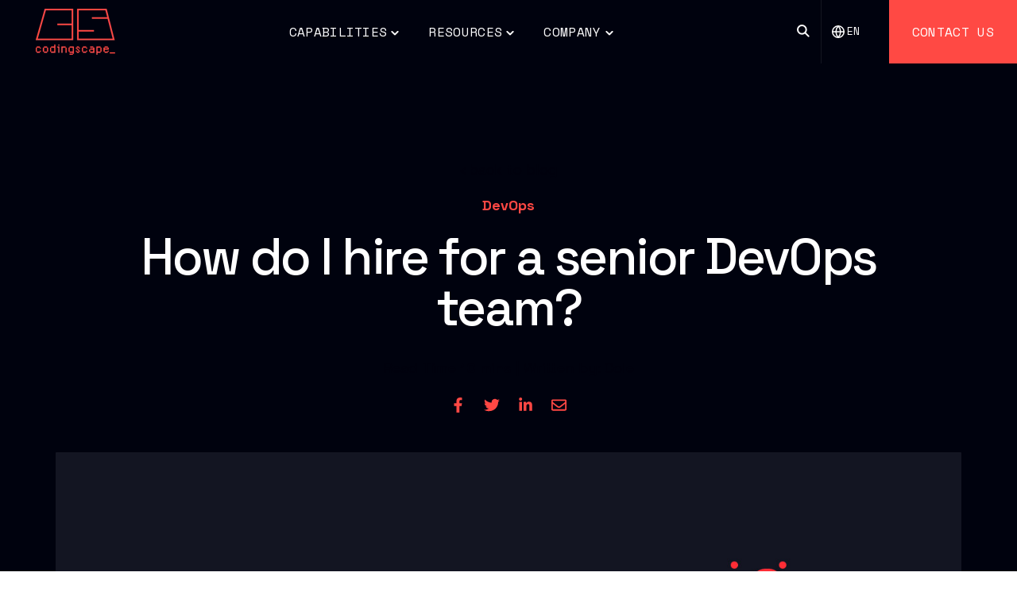

--- FILE ---
content_type: text/html; charset=UTF-8
request_url: https://codingscape.com/blog/how-do-i-hire-for-a-senior-devops-team
body_size: 18424
content:
<!doctype html><html class="no-js" lang="en"><head>
    <meta charset="utf-8">
<title>How do I hire for a senior DevOps team?</title>
<link rel="shortcut icon" href="https://codingscape.com/hubfs/codingscape-favicon-1-300x300.png">
<meta name="description" content="You need to do more than hire a list of roles to build a senior DevOps team. Here’s what you need to know to hire a seasoned DevOps team in 4-6 weeks.">








  
    
  




<script>document.documentElement.classList.replace('no-js', 'js');</script>



<script>
  window.themeVars = {
    headerHeight: 100
  };
</script>

    
  
  

  

  

  <meta name="viewport" content="width=device-width, initial-scale=1">

    
    <meta property="og:description" content="You need to do more than hire a list of roles to build a senior DevOps team. Here’s what you need to know to hire a seasoned DevOps team in 4-6 weeks.">
    <meta property="og:title" content="How do I hire for a senior DevOps team?">
    <meta name="twitter:description" content="You need to do more than hire a list of roles to build a senior DevOps team. Here’s what you need to know to hire a seasoned DevOps team in 4-6 weeks.">
    <meta name="twitter:title" content="How do I hire for a senior DevOps team?">

    

    
    <style>
a.cta_button{-moz-box-sizing:content-box !important;-webkit-box-sizing:content-box !important;box-sizing:content-box !important;vertical-align:middle}.hs-breadcrumb-menu{list-style-type:none;margin:0px 0px 0px 0px;padding:0px 0px 0px 0px}.hs-breadcrumb-menu-item{float:left;padding:10px 0px 10px 10px}.hs-breadcrumb-menu-divider:before{content:'›';padding-left:10px}.hs-featured-image-link{border:0}.hs-featured-image{float:right;margin:0 0 20px 20px;max-width:50%}@media (max-width: 568px){.hs-featured-image{float:none;margin:0;width:100%;max-width:100%}}.hs-screen-reader-text{clip:rect(1px, 1px, 1px, 1px);height:1px;overflow:hidden;position:absolute !important;width:1px}
</style>

<link rel="stylesheet" href="https://codingscape.com/hubfs/hub_generated/template_assets/1/138800523838/1755723400471/template_framework-style-main.min.css">
<link rel="stylesheet" href="https://codingscape.com/hubfs/hub_generated/module_assets/1/138800523885/1744394680299/module_Back_to_Top.min.css">
<link rel="stylesheet" href="https://codingscape.com/hubfs/hub_generated/module_assets/1/138811224178/1744394709931/module_Progress_Bar.min.css">
<link rel="stylesheet" href="https://codingscape.com/hubfs/hub_generated/module_assets/1/138811224169/1744394689931/module_Blog_Post_Hero.min.css">

      <style>
        #hs_cos_wrapper_hero_content-module-3 .module-wrapper {
  background-color:#00020E;
  --padding-top-desktop:120px;
  --padding-bottom-desktop:75px;
  --padding-top-mobile:75px;
  --padding-bottom-mobile:75px;
}

      </style>
    

      <style>
        #hs_cos_wrapper_module_169649694206930 .module-wrapper {}

      </style>
    

      <style>
        #hs_cos_wrapper_module_169649694206930 .theme-form--boxin {
  --boxin-border:1px solid #00020E;
  --boxin-shadow:10px 10px 1px 0px #FF4844;
  background-color:#141621;
}

      </style>
    
<link rel="stylesheet" href="https://codingscape.com/hubfs/hub_generated/module_assets/1/138811224167/1744394685304/module_Blog_Author.min.css">

      <style>
        #hs_cos_wrapper_blog_author .module-wrapper {
  --padding-top-desktop:4rem;
  --padding-top-mobile:4rem;
  --padding-bottom-mobile:2rem;
}

      </style>
    
<link rel="stylesheet" href="https://codingscape.com/hubfs/hub_generated/module_assets/1/138811224182/1744394719486/module_Social_Sharing.min.css">

      <style>
        #hs_cos_wrapper_sharing .module-wrapper {}

      </style>
    

      <style>
        #hs_cos_wrapper_sharing .icon-wrapper {}

      </style>
    
<link rel="stylesheet" href="https://codingscape.com/hubfs/hub_generated/module_assets/1/138811224180/1744394714327/module_Related_Blog_Posts.min.css">

      <style>
        #hs_cos_wrapper_related_posts .related-posts {
  --post-border:1px solid #00020E;
  --post-background:#FFFFFF;
  --post-padding:2rem;
  --post-box-shadow:10px 10px 0px 1px #FF4844;
}

      </style>
    

      <style>
        #hs_cos_wrapper_related_posts .module-wrapper {}

      </style>
    

      <style>
        #hs_cos_wrapper_module_1696492083946 .module-wrapper {}

      </style>
    

      <style>
        #hs_cos_wrapper_module_1696492083946 .icon-wrapper {
  --custom-color:#F9F9F9;
  --custom-hover-color:#FF4844;
}

      </style>
    
<style>
  @font-face {
    font-family: "Space Mono";
    font-weight: 700;
    font-style: normal;
    font-display: swap;
    src: url("/_hcms/googlefonts/Space_Mono/700.woff2") format("woff2"), url("/_hcms/googlefonts/Space_Mono/700.woff") format("woff");
  }
  @font-face {
    font-family: "Space Mono";
    font-weight: 400;
    font-style: normal;
    font-display: swap;
    src: url("/_hcms/googlefonts/Space_Mono/regular.woff2") format("woff2"), url("/_hcms/googlefonts/Space_Mono/regular.woff") format("woff");
  }
  @font-face {
    font-family: "Space Mono";
    font-weight: 400;
    font-style: normal;
    font-display: swap;
    src: url("/_hcms/googlefonts/Space_Mono/regular.woff2") format("woff2"), url("/_hcms/googlefonts/Space_Mono/regular.woff") format("woff");
  }
  @font-face {
    font-family: "Space Mono";
    font-weight: 700;
    font-style: normal;
    font-display: swap;
    src: url("/_hcms/googlefonts/Space_Mono/700.woff2") format("woff2"), url("/_hcms/googlefonts/Space_Mono/700.woff") format("woff");
  }
  @font-face {
    font-family: "Space Grotesk";
    font-weight: 700;
    font-style: normal;
    font-display: swap;
    src: url("/_hcms/googlefonts/Space_Grotesk/700.woff2") format("woff2"), url("/_hcms/googlefonts/Space_Grotesk/700.woff") format("woff");
  }
  @font-face {
    font-family: "Space Grotesk";
    font-weight: 300;
    font-style: normal;
    font-display: swap;
    src: url("/_hcms/googlefonts/Space_Grotesk/300.woff2") format("woff2"), url("/_hcms/googlefonts/Space_Grotesk/300.woff") format("woff");
  }
  @font-face {
    font-family: "Space Grotesk";
    font-weight: 400;
    font-style: normal;
    font-display: swap;
    src: url("/_hcms/googlefonts/Space_Grotesk/regular.woff2") format("woff2"), url("/_hcms/googlefonts/Space_Grotesk/regular.woff") format("woff");
  }
  @font-face {
    font-family: "Space Grotesk";
    font-weight: 500;
    font-style: normal;
    font-display: swap;
    src: url("/_hcms/googlefonts/Space_Grotesk/500.woff2") format("woff2"), url("/_hcms/googlefonts/Space_Grotesk/500.woff") format("woff");
  }
  @font-face {
    font-family: "Space Grotesk";
    font-weight: 400;
    font-style: normal;
    font-display: swap;
    src: url("/_hcms/googlefonts/Space_Grotesk/regular.woff2") format("woff2"), url("/_hcms/googlefonts/Space_Grotesk/regular.woff") format("woff");
  }
  @font-face {
    font-family: "Space Grotesk";
    font-weight: 700;
    font-style: normal;
    font-display: swap;
    src: url("/_hcms/googlefonts/Space_Grotesk/700.woff2") format("woff2"), url("/_hcms/googlefonts/Space_Grotesk/700.woff") format("woff");
  }
</style>

<!-- Editor Styles -->
<style id="hs_editor_style" type="text/css">
#hs_cos_wrapper_site-footer-module-2  { display: block !important; margin-top: 0px !important; padding-top: 0px !important }
#hs_cos_wrapper_widget_1696490693468  { display: block !important; padding-bottom: 25px !important; padding-top: 25px !important }
#hs_cos_wrapper_site-footer-module-7 li.hs-menu-item a:link  { color: #FF4844 !important }
#hs_cos_wrapper_site-footer-module-7 li.hs-menu-item a  { color: #FF4844 !important }
#hs_cos_wrapper_site-footer-module-7 .hs-menu-wrapper > ul  { color: #FF4844 !important }
#hs_cos_wrapper_site-footer-module-7  p , #hs_cos_wrapper_site-footer-module-7  li , #hs_cos_wrapper_site-footer-module-7  span , #hs_cos_wrapper_site-footer-module-7  label , #hs_cos_wrapper_site-footer-module-7  h1 , #hs_cos_wrapper_site-footer-module-7  h2 , #hs_cos_wrapper_site-footer-module-7  h3 , #hs_cos_wrapper_site-footer-module-7  h4 , #hs_cos_wrapper_site-footer-module-7  h5 , #hs_cos_wrapper_site-footer-module-7  h6  { color: #FF4844 !important }
#hs_cos_wrapper_module_16964910244325 li.hs-menu-item a  { color: #FF4844 !important }
#hs_cos_wrapper_module_16964910244325 .hs-menu-wrapper > ul  { color: #FF4844 !important }
#hs_cos_wrapper_module_16964910244325 li.hs-menu-item a:link  { color: #FF4844 !important }
#hs_cos_wrapper_module_16964910244325  p , #hs_cos_wrapper_module_16964910244325  li , #hs_cos_wrapper_module_16964910244325  span , #hs_cos_wrapper_module_16964910244325  label , #hs_cos_wrapper_module_16964910244325  h1 , #hs_cos_wrapper_module_16964910244325  h2 , #hs_cos_wrapper_module_16964910244325  h3 , #hs_cos_wrapper_module_16964910244325  h4 , #hs_cos_wrapper_module_16964910244325  h5 , #hs_cos_wrapper_module_16964910244325  h6  { color: #FF4844 !important }
#hs_cos_wrapper_site-footer-module-10 .hs-menu-wrapper > ul  { color: #FF4844 !important }
#hs_cos_wrapper_site-footer-module-10 li.hs-menu-item a  { color: #FF4844 !important }
#hs_cos_wrapper_site-footer-module-10 li.hs-menu-item a:link  { color: #FF4844 !important }
#hs_cos_wrapper_site-footer-module-10  p , #hs_cos_wrapper_site-footer-module-10  li , #hs_cos_wrapper_site-footer-module-10  span , #hs_cos_wrapper_site-footer-module-10  label , #hs_cos_wrapper_site-footer-module-10  h1 , #hs_cos_wrapper_site-footer-module-10  h2 , #hs_cos_wrapper_site-footer-module-10  h3 , #hs_cos_wrapper_site-footer-module-10  h4 , #hs_cos_wrapper_site-footer-module-10  h5 , #hs_cos_wrapper_site-footer-module-10  h6  { color: #FF4844 !important }
#hs_cos_wrapper_module_1696491340804 li.hs-menu-item a  { color: #FF4844 !important }
#hs_cos_wrapper_module_1696491340804 li.hs-menu-item a:link  { color: #FF4844 !important }
#hs_cos_wrapper_module_1696491340804 .hs-menu-wrapper > ul  { color: #FF4844 !important }
#hs_cos_wrapper_module_1696491340804  p , #hs_cos_wrapper_module_1696491340804  li , #hs_cos_wrapper_module_1696491340804  span , #hs_cos_wrapper_module_1696491340804  label , #hs_cos_wrapper_module_1696491340804  h1 , #hs_cos_wrapper_module_1696491340804  h2 , #hs_cos_wrapper_module_1696491340804  h3 , #hs_cos_wrapper_module_1696491340804  h4 , #hs_cos_wrapper_module_1696491340804  h5 , #hs_cos_wrapper_module_1696491340804  h6  { color: #FF4844 !important }
.header-row-0-force-full-width-section > .row-fluid {
  max-width: none !important;
}
.hero_content-row-0-force-full-width-section > .row-fluid {
  max-width: none !important;
}
.site-footer-row-1-max-width-section-centering > .row-fluid {
  max-width: 1000px !important;
  margin-left: auto !important;
  margin-right: auto !important;
}
.site-footer-module-2-flexbox-positioning {
  display: -ms-flexbox !important;
  -ms-flex-direction: column !important;
  -ms-flex-align: center !important;
  -ms-flex-pack: start;
  display: flex !important;
  flex-direction: column !important;
  align-items: center !important;
  justify-content: flex-start;
}
.site-footer-module-2-flexbox-positioning > div {
  max-width: 100%;
  flex-shrink: 0 !important;
}
.widget_1696490693468-flexbox-positioning {
  display: -ms-flexbox !important;
  -ms-flex-direction: column !important;
  -ms-flex-align: center !important;
  -ms-flex-pack: start;
  display: flex !important;
  flex-direction: column !important;
  align-items: center !important;
  justify-content: flex-start;
}
.widget_1696490693468-flexbox-positioning > div {
  max-width: 100%;
  flex-shrink: 0 !important;
}
/* HubSpot Non-stacked Media Query Styles */
@media (min-width:768px) {
  .site-footer-row-0-vertical-alignment > .row-fluid {
    display: -ms-flexbox !important;
    -ms-flex-direction: row;
    display: flex !important;
    flex-direction: row;
  }
  .site-footer-column-8-vertical-alignment {
    display: -ms-flexbox !important;
    -ms-flex-direction: column !important;
    -ms-flex-pack: start !important;
    display: flex !important;
    flex-direction: column !important;
    justify-content: flex-start !important;
  }
  .site-footer-column-8-vertical-alignment > div {
    flex-shrink: 0 !important;
  }
  .cell_1696491024432-vertical-alignment {
    display: -ms-flexbox !important;
    -ms-flex-direction: column !important;
    -ms-flex-pack: start !important;
    display: flex !important;
    flex-direction: column !important;
    justify-content: flex-start !important;
  }
  .cell_1696491024432-vertical-alignment > div {
    flex-shrink: 0 !important;
  }
  .site-footer-column-5-vertical-alignment {
    display: -ms-flexbox !important;
    -ms-flex-direction: column !important;
    -ms-flex-pack: start !important;
    display: flex !important;
    flex-direction: column !important;
    justify-content: flex-start !important;
  }
  .site-footer-column-5-vertical-alignment > div {
    flex-shrink: 0 !important;
  }
  .site-footer-column-1-vertical-alignment {
    display: -ms-flexbox !important;
    -ms-flex-direction: column !important;
    -ms-flex-pack: start !important;
    display: flex !important;
    flex-direction: column !important;
    justify-content: flex-start !important;
  }
  .site-footer-column-1-vertical-alignment > div {
    flex-shrink: 0 !important;
  }
}
/* HubSpot Styles (default) */
.header-row-0-background-layers {
  background-image: linear-gradient(rgba(0, 2, 14, 1), rgba(0, 2, 14, 1)) !important;
  background-position: left top !important;
  background-size: auto !important;
  background-repeat: no-repeat !important;
}
.site-footer-row-0-padding {
  padding-top: 85px !important;
  padding-bottom: 85px !important;
}
.site-footer-row-0-background-layers {
  background-image: linear-gradient(rgba(0, 2, 14, 1), rgba(0, 2, 14, 1)) !important;
  background-position: left top !important;
  background-size: auto !important;
  background-repeat: no-repeat !important;
}
.site-footer-row-1-padding {
  padding-bottom: 10px !important;
}
.site-footer-row-1-background-layers {
  background-image: linear-gradient(rgba(0, 2, 14, 1), rgba(0, 2, 14, 1)) !important;
  background-position: left top !important;
  background-size: auto !important;
  background-repeat: no-repeat !important;
}
.cell_1696492088276-padding {
  padding-left: 25px !important;
  padding-right: 0px !important;
}
</style>
    <script type="application/ld+json">
{
  "mainEntityOfPage" : {
    "@type" : "WebPage",
    "@id" : "https://codingscape.com/blog/how-do-i-hire-for-a-senior-devops-team"
  },
  "author" : {
    "name" : "Cole",
    "url" : "https://codingscape.com/blog/author/cole",
    "@type" : "Person"
  },
  "headline" : "How do I hire for a senior DevOps team?",
  "datePublished" : "2023-10-09T17:05:11.000Z",
  "dateModified" : "2023-11-03T22:27:43.892Z",
  "publisher" : {
    "name" : "Codingscape",
    "logo" : {
      "url" : "https://codingscape.com/hubfs/Company%20Logos/codingscape-animated-logo.gif",
      "@type" : "ImageObject"
    },
    "@type" : "Organization"
  },
  "@context" : "https://schema.org",
  "@type" : "BlogPosting",
  "image" : [ "https://codingscape.com/hubfs/senior-dev-ops-banner.jpg" ]
}
</script>


    
<!--  Added by GoogleTagManager integration -->
<script>
var _hsp = window._hsp = window._hsp || [];
window.dataLayer = window.dataLayer || [];
function gtag(){dataLayer.push(arguments);}

var useGoogleConsentModeV2 = true;
var waitForUpdateMillis = 1000;



var hsLoadGtm = function loadGtm() {
    if(window._hsGtmLoadOnce) {
      return;
    }

    if (useGoogleConsentModeV2) {

      gtag('set','developer_id.dZTQ1Zm',true);

      gtag('consent', 'default', {
      'ad_storage': 'denied',
      'analytics_storage': 'denied',
      'ad_user_data': 'denied',
      'ad_personalization': 'denied',
      'wait_for_update': waitForUpdateMillis
      });

      _hsp.push(['useGoogleConsentModeV2'])
    }

    (function(w,d,s,l,i){w[l]=w[l]||[];w[l].push({'gtm.start':
    new Date().getTime(),event:'gtm.js'});var f=d.getElementsByTagName(s)[0],
    j=d.createElement(s),dl=l!='dataLayer'?'&l='+l:'';j.async=true;j.src=
    'https://www.googletagmanager.com/gtm.js?id='+i+dl;f.parentNode.insertBefore(j,f);
    })(window,document,'script','dataLayer','GTM-5VZS6FG');

    window._hsGtmLoadOnce = true;
};

_hsp.push(['addPrivacyConsentListener', function(consent){
  if(consent.allowed || (consent.categories && consent.categories.analytics)){
    hsLoadGtm();
  }
}]);

</script>

<!-- /Added by GoogleTagManager integration -->



<meta property="og:image" content="https://codingscape.com/hubfs/senior-dev-ops-banner.jpg">
<meta property="og:image:width" content="1500">
<meta property="og:image:height" content="875">
<meta property="og:image:alt" content="How do I hire for a senior DevOps team?">
<meta name="twitter:image" content="https://codingscape.com/hubfs/senior-dev-ops-banner.jpg">
<meta name="twitter:image:alt" content="How do I hire for a senior DevOps team?">

<meta property="og:url" content="https://codingscape.com/blog/how-do-i-hire-for-a-senior-devops-team">
<meta name="twitter:card" content="summary_large_image">

<link rel="canonical" href="https://codingscape.com/blog/how-do-i-hire-for-a-senior-devops-team">
<style>

   .blog-post__content { 
	width: 1200px;
  }


  
</style>
<meta property="og:type" content="article">
<link rel="alternate" type="application/rss+xml" href="https://codingscape.com/blog/rss.xml">
<meta name="twitter:domain" content="codingscape.com">
<meta name="twitter:site" content="@codingscape">

<meta http-equiv="content-language" content="en">







  

  



    
  <meta name="generator" content="HubSpot"></head>

  <body class="  hs-content-id-139372395082 hs-blog-post hs-blog-id-94853123886 ">
<!--  Added by GoogleTagManager integration -->
<noscript><iframe src="https://www.googletagmanager.com/ns.html?id=GTM-5VZS6FG" height="0" width="0" style="display:none;visibility:hidden"></iframe></noscript>

<!-- /Added by GoogleTagManager integration -->

    
  <div id="hs_cos_wrapper_schema" class="hs_cos_wrapper hs_cos_wrapper_widget hs_cos_wrapper_type_module" style="" data-hs-cos-general-type="widget" data-hs-cos-type="module">
  <script type="application/ld+json">
    {"@context":"https://schema.org","@graph":[{"@id":"https://codingscape.com/blog/author/cole#author","@type":"Person","email":"","image":{"@id":"https://codingscape.com/blog/author/cole#authoravatar","@type":"ImageObject","url":"https://21909331.fs1.hubspotusercontent-na1.net/hubfs/21909331/unnamed.jpg"},"name":"Cole","sameAs":[]},{"@id":"https://codingscape.com/blog/how-do-i-hire-for-a-senior-devops-team#blogposting","@type":"BlogPosting","author":{"@id":"https://codingscape.com/blog/author/cole#author"},"commentCount":0,"dateModified":"2024-10-01T12:0000+0000","datePublished":"2023-10-09T17:0511+0000","headline":"How do I hire for a senior DevOps team?","image":"https://codingscape.com/blog/how-do-i-hire-for-a-senior-devops-team","inLanguage":"en","keywords":["DevOps","MAD Services"],"mainEntityOfPage":"https://codingscape.com/blog/how-do-i-hire-for-a-senior-devops-team","name":"How do I hire for a senior DevOps team?","publisher":{"@id":"https://codingscape.com#organization"},"url":"https://codingscape.com/blog/how-do-i-hire-for-a-senior-devops-team","wordCount":1883}]}
  </script>
</div>
  



  

  
    
  
    
  

  
<a href="#top" class="button--to-top button button--link">
    <span class="button--arrow" aria-label="Back to Top">
  
    <svg xmlns="http://www.w3.org/2000/svg" width="22.175" height="13.779" viewbox="0 0 22.175 13.779" class="theme-icon--arrow-right">
      <g data-name="arrow-right" transform="translate(2.725 -6.086)">
        <path data-name="Path 15709" d="M7.5,18h20" transform="translate(-9.225 -5.45)" fill="none" stroke="var(--button-link-text)" stroke-linecap="round" stroke-linejoin="round" stroke-width="2" />
        <path data-name="Path 15710" d="M18,7.5l5.475,5.475L18,18.45" transform="translate(-5.025, -.5)" fill="none" stroke="var(--button-link-text)" stroke-linecap="round" stroke-linejoin="round" stroke-width="2" />
      </g>
    </svg>
  
</span>
  </a>



    
      <div data-global-resource-path="Framework_Plus child/pages/partials/header.html"><a href="#body" class="skip-link">Skip to Content</a>

<header id="site-header" class="site-header site-header--sticky site-header--not-scrolled hs-search-hidden">
  
    <div class="container-fluid site-header__top">
<div class="row-fluid-wrapper">
<div class="row-fluid">
<div class="span12 widget-span widget-type-cell " style="" data-widget-type="cell" data-x="0" data-w="12">

</div><!--end widget-span -->
</div>
</div>
</div>
  

  <div class="container-fluid site-header__main">
<div class="row-fluid-wrapper">
<div class="row-fluid">
<div class="span12 widget-span widget-type-cell " style="" data-widget-type="cell" data-x="0" data-w="12">

<div class="row-fluid-wrapper row-depth-1 row-number-1 dnd-section header-row-0-force-full-width-section header-row-0-background-color header-row-0-background-layers">
<div class="row-fluid ">
<div class="span12 widget-span widget-type-custom_widget dnd-module" style="" data-widget-type="custom_widget" data-x="0" data-w="12">









<div class="site-header__main-wrapper module-wrapper--dark">
  
    
  

  <span id="hs_cos_wrapper_header-module-1_" class="hs_cos_wrapper hs_cos_wrapper_widget hs_cos_wrapper_type_logo" style="" data-hs-cos-general-type="widget" data-hs-cos-type="logo"><a href="//codingscape.com" id="hs-link-header-module-1_" style="border-width:0px;border:0px;"><img src="https://codingscape.com/hs-fs/hubfs/Company%20Logos/codingscape-animated-logo.gif?width=100&amp;height=58&amp;name=codingscape-animated-logo.gif" class="hs-image-widget " height="58" style="height: auto;width:100px;border-width:0px;border:0px;" width="100" alt="Codingscape Logo" title="Codingscape Logo" srcset="https://codingscape.com/hs-fs/hubfs/Company%20Logos/codingscape-animated-logo.gif?width=50&amp;height=29&amp;name=codingscape-animated-logo.gif 50w, https://codingscape.com/hs-fs/hubfs/Company%20Logos/codingscape-animated-logo.gif?width=100&amp;height=58&amp;name=codingscape-animated-logo.gif 100w, https://codingscape.com/hs-fs/hubfs/Company%20Logos/codingscape-animated-logo.gif?width=150&amp;height=87&amp;name=codingscape-animated-logo.gif 150w, https://codingscape.com/hs-fs/hubfs/Company%20Logos/codingscape-animated-logo.gif?width=200&amp;height=116&amp;name=codingscape-animated-logo.gif 200w, https://codingscape.com/hs-fs/hubfs/Company%20Logos/codingscape-animated-logo.gif?width=250&amp;height=145&amp;name=codingscape-animated-logo.gif 250w, https://codingscape.com/hs-fs/hubfs/Company%20Logos/codingscape-animated-logo.gif?width=300&amp;height=174&amp;name=codingscape-animated-logo.gif 300w" sizes="(max-width: 100px) 100vw, 100px"></a></span>

  
  <nav aria-label="Main menu" class="site-header__menu-wrapper">
    
    <button class="site-header__toggle site-header__toggle--menu" aria-haspopup="true" aria-expanded="false">
      <span class="screen-reader-text">Toggle Menu</span>
    </button>

    <div class="site-header__menu" data-menu-depth="1" id="">
      <ul class="site-header__navigation site-header__navigation--center">
        
  

  
    
    
      
    
    
    <li class="hs-menu-item hs-menu-depth-1 hs-item-has-children">
      
  
  
  
    
  

  
    <a href="https://codingscape.com/capabilities" class="hs-menu-link" data-menu-label="CAPABILITIES">
      <span class="hs-menu-label">CAPABILITIES</span>
    </a>
  
  
    <button class="hs-menu-child-toggle" aria-haspopup="true" aria-expanded="false" aria-controls="-1">
        <span class="screen-reader-text">Toggle children for CAPABILITIES</span>

        
  
    <svg xmlns="http://www.w3.org/2000/svg" width="10.828" height="6.414" viewbox="0 0 10.828 6.414" class="theme-icon theme-icon--chevron-down">
      <path data-name="chevron-down" d="M9,13.5l4,4,4-4" transform="translate(-7.586 -12.086)" fill="none" stroke="var(--menu-link-color)" stroke-linecap="round" stroke-linejoin="round" stroke-width="2" />
    </svg>
  

      </button>
  


      
        
        
        <div class="hs-menu-children-wrapper" data-menu-depth="2" id="-1">
          <ul class="hs-menu-children-list">
            
  

  
    
    
    
    <li class="hs-menu-item hs-menu-depth-2">
      
  
  
  

  
    <a href="https://codingscape.com/capabilities/ai-machine-learning-development" class="hs-menu-link" data-menu-label="AI, ML, &amp;amp; Robotics">
      <span class="hs-menu-label">AI, ML, &amp; Robotics</span>
    </a>
  
  


      
    </li>
  
    
    
    
    <li class="hs-menu-item hs-menu-depth-2">
      
  
  
  

  
    <a href="https://codingscape.com/capabilities/cloud-modernization" class="hs-menu-link" data-menu-label="Cloud Modernization">
      <span class="hs-menu-label">Cloud Modernization</span>
    </a>
  
  


      
    </li>
  
    
    
    
    <li class="hs-menu-item hs-menu-depth-2">
      
  
  
  

  
    <a href="https://codingscape.com/capabilities/data-pipelines-automations" class="hs-menu-link" data-menu-label="Data &amp;amp; Automation">
      <span class="hs-menu-label">Data &amp; Automation</span>
    </a>
  
  


      
    </li>
  
    
    
    
    <li class="hs-menu-item hs-menu-depth-2">
      
  
  
  

  
    <a href="https://codingscape.com/capabilities/ecommerce-software-development" class="hs-menu-link" data-menu-label="Ecommerce and Payments">
      <span class="hs-menu-label">Ecommerce and Payments</span>
    </a>
  
  


      
    </li>
  
    
    
    
    <li class="hs-menu-item hs-menu-depth-2">
      
  
  
  

  
    <a href="https://codingscape.com/capabilities/internal-operations-tools" class="hs-menu-link" data-menu-label="Internal tools">
      <span class="hs-menu-label">Internal tools</span>
    </a>
  
  


      
    </li>
  
    
    
    
    <li class="hs-menu-item hs-menu-depth-2">
      
  
  
  

  
    <a href="https://codingscape.com/capabilities/product-delivery-ops" class="hs-menu-link" data-menu-label="Product Delivery &amp;amp; Ops">
      <span class="hs-menu-label">Product Delivery &amp; Ops</span>
    </a>
  
  


      
    </li>
  
    
    
    
    <li class="hs-menu-item hs-menu-depth-2">
      
  
  
  

  
    <a href="https://codingscape.com/capabilities/api-development-tools-enterprise-integrations" class="hs-menu-link" data-menu-label="APIs &amp;amp; Dev Tools">
      <span class="hs-menu-label">APIs &amp; Dev Tools</span>
    </a>
  
  


      
    </li>
  
    
    
    
    <li class="hs-menu-item hs-menu-depth-2">
      
  
  
  

  
    <a href="https://codingscape.com/capabilities/full-stack-development" class="hs-menu-link" data-menu-label="Full Stack Development">
      <span class="hs-menu-label">Full Stack Development</span>
    </a>
  
  


      
    </li>
  

          </ul>
        </div>
      
    </li>
  
    
    
      
    
    
    <li class="hs-menu-item hs-menu-depth-1 hs-item-has-children">
      
  
  
  
    
  

  
    <span class="hs-menu-link" data-menu-label="RESOURCES">
      <span class="hs-menu-label">RESOURCES</span>
    </span>
  
  
    <button class="hs-menu-child-toggle" aria-haspopup="true" aria-expanded="false" aria-controls="-2">
        <span class="screen-reader-text">Toggle children for RESOURCES</span>

        
  
    <svg xmlns="http://www.w3.org/2000/svg" width="10.828" height="6.414" viewbox="0 0 10.828 6.414" class="theme-icon theme-icon--chevron-down">
      <path data-name="chevron-down" d="M9,13.5l4,4,4-4" transform="translate(-7.586 -12.086)" fill="none" stroke="var(--menu-link-color)" stroke-linecap="round" stroke-linejoin="round" stroke-width="2" />
    </svg>
  

      </button>
  


      
        
        
        <div class="hs-menu-children-wrapper" data-menu-depth="2" id="-2">
          <ul class="hs-menu-children-list">
            
  

  
    
    
    
    <li class="hs-menu-item hs-menu-depth-2">
      
  
  
  

  
    <a href="https://codingscape.com/resources/reports-and-guides" class="hs-menu-link" data-menu-label="Reports &amp;amp; Guides">
      <span class="hs-menu-label">Reports &amp; Guides</span>
    </a>
  
  


      
    </li>
  
    
    
    
    <li class="hs-menu-item hs-menu-depth-2">
      
  
  
  

  
    <a href="https://codingscape.com/case-studies" class="hs-menu-link" data-menu-label="Case Studies">
      <span class="hs-menu-label">Case Studies</span>
    </a>
  
  


      
    </li>
  
    
    
    
    <li class="hs-menu-item hs-menu-depth-2">
      
  
  
  

  
    <a href="https://codingscape.com/blog" class="hs-menu-link" data-menu-label="Blog">
      <span class="hs-menu-label">Blog</span>
    </a>
  
  


      
    </li>
  

          </ul>
        </div>
      
    </li>
  
    
    
      
    
    
    <li class="hs-menu-item hs-menu-depth-1 hs-item-has-children">
      
  
  
  
    
  

  
    <span class="hs-menu-link" data-menu-label="COMPANY">
      <span class="hs-menu-label">COMPANY</span>
    </span>
  
  
    <button class="hs-menu-child-toggle" aria-haspopup="true" aria-expanded="false" aria-controls="-3">
        <span class="screen-reader-text">Toggle children for COMPANY</span>

        
  
    <svg xmlns="http://www.w3.org/2000/svg" width="10.828" height="6.414" viewbox="0 0 10.828 6.414" class="theme-icon theme-icon--chevron-down">
      <path data-name="chevron-down" d="M9,13.5l4,4,4-4" transform="translate(-7.586 -12.086)" fill="none" stroke="var(--menu-link-color)" stroke-linecap="round" stroke-linejoin="round" stroke-width="2" />
    </svg>
  

      </button>
  


      
        
        
        <div class="hs-menu-children-wrapper" data-menu-depth="2" id="-3">
          <ul class="hs-menu-children-list">
            
  

  
    
    
    
    <li class="hs-menu-item hs-menu-depth-2">
      
  
  
  

  
    <a href="https://codingscape.com/company/about-us" class="hs-menu-link" data-menu-label="About Us">
      <span class="hs-menu-label">About Us</span>
    </a>
  
  


      
    </li>
  
    
    
    
    <li class="hs-menu-item hs-menu-depth-2">
      
  
  
  

  
    <a href="https://codingscape.com/company/events" class="hs-menu-link" data-menu-label="Events">
      <span class="hs-menu-label">Events</span>
    </a>
  
  


      
    </li>
  
    
    
    
    <li class="hs-menu-item hs-menu-depth-2">
      
  
  
  

  
    <a href="https://codingscape.com/company/meet-the-team" class="hs-menu-link" data-menu-label="Meet The Team">
      <span class="hs-menu-label">Meet The Team</span>
    </a>
  
  


      
    </li>
  
    
    
    
    <li class="hs-menu-item hs-menu-depth-2">
      
  
  
  

  
    <a href="https://codingscape.com/company/jobs" class="hs-menu-link" data-menu-label="Jobs">
      <span class="hs-menu-label">Jobs</span>
    </a>
  
  


      
    </li>
  
    
    
    
    <li class="hs-menu-item hs-menu-depth-2">
      
  
  
  

  
    <a href="https://codingscape.com/company/contact-us" class="hs-menu-link" data-menu-label="Contact Us">
      <span class="hs-menu-label">Contact Us</span>
    </a>
  
  


      
    </li>
  

          </ul>
        </div>
      
    </li>
  

      </ul>

      <ul class="site-header__utility">
        
          
            <li class="hs-menu-depth-1 hs-menu-item hs-menu-item--search">
              
                <button class="site-header__toggle site-header__toggle--search">
                  <span class="screen-reader-text">Open Search</span>
                  
  
    <svg xmlns="http://www.w3.org/2000/svg" class="theme-icon theme-icon--search" viewbox="0 0 16.414 16.414" aria-hidden="true">
      <g transform="translate(-2 -2)">
        <circle cx="5.5" cy="5.5" r="5.5" transform="translate(3 3)" />
        <line x1="4.35" y1="4.35" transform="translate(12.65 12.65)" />
      </g>
    </svg>
  

                </button>

                <form class="search-form site-header__search" action="/hs-search-results">
                  <div class="search-form__inner container" role="search">
                    <label class="search-form__label screen-reader-text" for="header-search">Search</label>
                    <input type="search" class="search-form__input" value="" id="header-search" name="term" placeholder="Search Site">

                    <button class="search-form__submit" type="submit">
                      <span class="screen-reader-text">Submit Search</span>
                      
  
    <svg xmlns="http://www.w3.org/2000/svg" class="theme-icon theme-icon--search" viewbox="0 0 16.414 16.414" aria-hidden="true">
      <g transform="translate(-2 -2)">
        <circle cx="5.5" cy="5.5" r="5.5" transform="translate(3 3)" />
        <line x1="4.35" y1="4.35" transform="translate(12.65 12.65)" />
      </g>
    </svg>
  

                    </button>
                  </div>
                </form>
              
            </li>
          
        
          
            <li class="hs-menu-depth-1 hs-menu-item hs-menu-item--language">
              
                <button class="hs-menu-item--language-custom" aria-label="Language Switcher">
                  
  
    <svg xmlns="http://www.w3.org/2000/svg" width="15.834" height="15.834" viewbox="0 0 15.834 15.834">
      <g id="Icon_feather-globe" data-name="Icon feather-globe" transform="translate(-2.25 -2.25)">
        <path id="Path_19865" data-name="Path 19865" d="M17.334,10.167A7.167,7.167,0,1,1,10.167,3,7.167,7.167,0,0,1,17.334,10.167Z" transform="translate(0 0)" fill="none" stroke="var(--utility)" stroke-linecap="round" stroke-linejoin="round" stroke-width="1.5" />
        <path id="Path_19866" data-name="Path 19866" d="M3,18H17.334" transform="translate(0 -7.833)" fill="none" stroke="var(--utility)" stroke-linecap="round" stroke-linejoin="round" stroke-width="1.5" />
        <path id="Path_19867" data-name="Path 19867" d="M14.867,3a10.965,10.965,0,0,1,2.867,7.167,10.965,10.965,0,0,1-2.867,7.167A10.965,10.965,0,0,1,12,10.167,10.966,10.966,0,0,1,14.867,3Z" transform="translate(-4.7 0)" fill="none" stroke="var(--utility)" stroke-linecap="round" stroke-linejoin="round" stroke-width="1.5" />
      </g>
    </svg>
  
 EN
                </button>

                
              
            </li>
          
        
          
            <li class="hs-menu-depth-1 hs-menu-item hs-menu-item--button">
              
                  
                  <a href="https://codingscape.com/get-started" class="button button--primary button--desktop">
                    <span class="button-text">Contact Us</span>
                  </a>

                  
                    <a href="https://codingscape.com/get-started" class="button button--mobile button--secondary">
                      <span class="button-text">Contact Us</span>
                    </a>
                  
              
            </li>
          
        
      </ul>
    </div>
  </nav>
</div>

<div class="site-header__utility--mobile module-wrapper--dark">
  <ul class="site-header__utility site-header__utility--mobile-wrapper">
    
      
    
      
        <li class="hs-menu-depth-1 hs-menu-item hs-menu-item--language">
          
            <button class="hs-menu-item--language-custom" aria-label="Language Switcher">
              
  
    <svg xmlns="http://www.w3.org/2000/svg" width="15.834" height="15.834" viewbox="0 0 15.834 15.834">
      <g id="Icon_feather-globe" data-name="Icon feather-globe" transform="translate(-2.25 -2.25)">
        <path id="Path_19865" data-name="Path 19865" d="M17.334,10.167A7.167,7.167,0,1,1,10.167,3,7.167,7.167,0,0,1,17.334,10.167Z" transform="translate(0 0)" fill="none" stroke="var(--utility)" stroke-linecap="round" stroke-linejoin="round" stroke-width="1.5" />
        <path id="Path_19866" data-name="Path 19866" d="M3,18H17.334" transform="translate(0 -7.833)" fill="none" stroke="var(--utility)" stroke-linecap="round" stroke-linejoin="round" stroke-width="1.5" />
        <path id="Path_19867" data-name="Path 19867" d="M14.867,3a10.965,10.965,0,0,1,2.867,7.167,10.965,10.965,0,0,1-2.867,7.167A10.965,10.965,0,0,1,12,10.167,10.966,10.966,0,0,1,14.867,3Z" transform="translate(-4.7 0)" fill="none" stroke="var(--utility)" stroke-linecap="round" stroke-linejoin="round" stroke-width="1.5" />
      </g>
    </svg>
  
 EN
            </button>

            
          
        </li>
      
    
      
    
  </ul>
</div>

<div id="search-results"></div>

<script>
  window.searchStrings = {
    prompt: "Enter a query in the search input above.",
    noResults: "No results found for your query.",
    loadMore: "Load More",
    label: "Search",
    submit: "Submit Search",
    close: "Close Search",
    results: "Your search: "
  }
</script>

</div><!--end widget-span -->
</div><!--end row-->
</div><!--end row-wrapper -->

</div><!--end widget-span -->
</div>
</div>
</div>

  
    <div class="container-fluid site-header__bottom">
<div class="row-fluid-wrapper">
<div class="row-fluid">
<div class="span12 widget-span widget-type-cell " style="" data-widget-type="cell" data-x="0" data-w="12">

</div><!--end widget-span -->
</div>
</div>
</div>
  
</header></div>
    

    <div class="screen-reader-text" id="aria-live-polite" aria-live="polite"></div>
    <div class="screen-reader-text" id="aria-live-assertive" aria-live="assertive"></div>

    <main id="body" class="body-wrapper" tabindex="-1">
      
  <!-- custom widget definition not found (portalId: 21909331, path: @marketplace/Lynton/Framework_Plus/pages/modules/Blog Content Modifier.module, moduleId: 94710262798) -->

  <article class="blog-post">
    <div data-global-resource-path="Framework_Plus child/pages/partials/blog-post-hero.html"><div class="container-fluid">
<div class="row-fluid-wrapper">
<div class="row-fluid">
<div class="span12 widget-span widget-type-cell " style="" data-widget-type="cell" data-x="0" data-w="12">

<div class="row-fluid-wrapper row-depth-1 row-number-1 dnd-section hero_content-row-0-force-full-width-section">
<div class="row-fluid ">
<div class="span12 widget-span widget-type-cell dnd-column" style="" data-widget-type="cell" data-x="0" data-w="12">

<div class="row-fluid-wrapper row-depth-1 row-number-2 dnd-row">
<div class="row-fluid ">
<div class="span12 widget-span widget-type-custom_widget dnd-module" style="" data-widget-type="custom_widget" data-x="0" data-w="12">
<div id="hs_cos_wrapper_hero_content-module-2" class="hs_cos_wrapper hs_cos_wrapper_widget hs_cos_wrapper_type_module" style="" data-hs-cos-general-type="widget" data-hs-cos-type="module">

  

  
    
  
    
  

  
<div class="progress-container">
  <div class="progress-bar" id="page-progress"></div>
</div>

</div>

</div><!--end widget-span -->
</div><!--end row-->
</div><!--end row-wrapper -->

<div class="row-fluid-wrapper row-depth-1 row-number-3 dnd-row">
<div class="row-fluid ">
<div class="span12 widget-span widget-type-custom_widget dnd-module" style="" data-widget-type="custom_widget" data-x="0" data-w="12">
<div id="hs_cos_wrapper_hero_content-module-3" class="hs_cos_wrapper hs_cos_wrapper_widget hs_cos_wrapper_type_module" style="" data-hs-cos-general-type="widget" data-hs-cos-type="module">


  

  
    
  

  



    
  

  
    
  
    
  
    
  
    
  
    
  
    
  

  
    
  
<div id="hero" class="lazy module-wrapper hero-blog-post ">
      
  <div class="hero-blog-post__content text--center">
    
      <p><a href="https://codingscape.com/blog" class="hero-blog-post__back">back to blog</a></p>
    

    

    
      
        
        
        

        
      

      <p class="hero-blog-post__content-tags">
        
          <a href="https://codingscape.com/blog/topic/devops">DevOps</a>
        
      </p>
    

    <h1><span id="hs_cos_wrapper_name" class="hs_cos_wrapper hs_cos_wrapper_meta_field hs_cos_wrapper_type_text" style="" data-hs-cos-general-type="meta_field" data-hs-cos-type="text">How do I hire for a senior DevOps team?</span></h1>

    

    
      
      

      
    

    

    
      

      
    

    <p>
      
         Read Time <strong>10 mins</strong> | 
      
        Written by: Cole 
      
    </p>

    
      
      
      

      

      

      
        
      
        
      
        
      
        
      

      
  

  
    
  
    
  
    
  
    
  
    
  
    
  
    
  

  
<div class="social-media  icon-wrapper ">
    
      
      

      <a href="https://www.facebook.com/sharer/sharer.php?u=https%3A%2F%2Fcodingscape.com%2Fblog%2Fhow-do-i-hire-for-a-senior-devops-team" target="_blank" class="social-media__service social-media__service--facebook icon" aria-label="">
        
          
  
    <svg aria-hidden="true" focusable="false" data-prefix="fab" data-icon="facebook-f" class="theme-icon theme-icon--social theme-icon--facebook" role="img" xmlns="http://www.w3.org/2000/svg" viewbox="0 0 320 512">
      <path fill="currentColor" d="M279.14 288l14.22-92.66h-88.91v-60.13c0-25.35 12.42-50.06 52.24-50.06h40.42V6.26S260.43 0 225.36 0c-73.22 0-121.08 44.38-121.08 124.72v70.62H22.89V288h81.39v224h100.17V288z"></path>
    </svg>
  

        
      </a>
    
      
      

      <a href="https://twitter.com/intent/tweet/?text=How+do+I+hire+for+a+senior+DevOps+team%3F&amp;url=https%3A%2F%2Fcodingscape.com%2Fblog%2Fhow-do-i-hire-for-a-senior-devops-team" target="_blank" class="social-media__service social-media__service--twitter icon" aria-label="">
        
          
  
    <svg aria-hidden="true" focusable="false" data-prefix="fab" data-icon="twitter" class="theme-icon theme-icon--social theme-icon--twitter" role="img" xmlns="http://www.w3.org/2000/svg" viewbox="0 0 512 512">
      <path fill="currentColor" d="M459.37 151.716c.325 4.548.325 9.097.325 13.645 0 138.72-105.583 298.558-298.558 298.558-59.452 0-114.68-17.219-161.137-47.106 8.447.974 16.568 1.299 25.34 1.299 49.055 0 94.213-16.568 130.274-44.832-46.132-.975-84.792-31.188-98.112-72.772 6.498.974 12.995 1.624 19.818 1.624 9.421 0 18.843-1.3 27.614-3.573-48.081-9.747-84.143-51.98-84.143-102.985v-1.299c13.969 7.797 30.214 12.67 47.431 13.319-28.264-18.843-46.781-51.005-46.781-87.391 0-19.492 5.197-37.36 14.294-52.954 51.655 63.675 129.3 105.258 216.365 109.807-1.624-7.797-2.599-15.918-2.599-24.04 0-57.828 46.782-104.934 104.934-104.934 30.213 0 57.502 12.67 76.67 33.137 23.715-4.548 46.456-13.32 66.599-25.34-7.798 24.366-24.366 44.833-46.132 57.827 21.117-2.273 41.584-8.122 60.426-16.243-14.292 20.791-32.161 39.308-52.628 54.253z">
      </path>
    </svg>
  

        
      </a>
    
      
      

      <a href="https://www.linkedin.com/sharing/share-offsite/?url=https%3A%2F%2Fcodingscape.com%2Fblog%2Fhow-do-i-hire-for-a-senior-devops-team" target="_blank" class="social-media__service social-media__service--linkedin icon" aria-label="">
        
          
  
    <svg aria-hidden="true" focusable="false" data-prefix="fab" data-icon="linkedin-in" class="theme-icon theme-icon--social theme-icon--linkedin" role="img" xmlns="http://www.w3.org/2000/svg" viewbox="0 0 448 512">
      <path fill="currentColor" d="M100.28 448H7.4V148.9h92.88zM53.79 108.1C24.09 108.1 0 83.5 0 53.8a53.79 53.79 0 0 1 107.58 0c0 29.7-24.1 54.3-53.79 54.3zM447.9 448h-92.68V302.4c0-34.7-.7-79.2-48.29-79.2-48.29 0-55.69 37.7-55.69 76.7V448h-92.78V148.9h89.08v40.8h1.3c12.4-23.5 42.69-48.3 87.88-48.3 94 0 111.28 61.9 111.28 142.3V448z"></path>
    </svg>
  

        
      </a>
    
      
      

      <a href="mailto:?subject=How%20do%20I%20hire%20for%20a%20senior%20DevOps%20team%3F&amp;body=https%3A%2F%2Fcodingscape.com%2Fblog%2Fhow-do-i-hire-for-a-senior-devops-team" target="_blank" class="social-media__service social-media__service--email icon" aria-label="">
        
          
  
    <svg aria-hidden="true" focusable="false" data-prefix="far" data-icon="envelope" class="theme-icon theme-icon--social theme-icon--email" role="img" xmlns="http://www.w3.org/2000/svg" viewbox="0 0 512 512">
      <path fill="currentColor" d="M464 64H48C21.49 64 0 85.49 0 112v288c0 26.51 21.49 48 48 48h416c26.51 0 48-21.49 48-48V112c0-26.51-21.49-48-48-48zm0 48v40.805c-22.422 18.259-58.168 46.651-134.587 106.49-16.841 13.247-50.201 45.072-73.413 44.701-23.208.375-56.579-31.459-73.413-44.701C106.18 199.465 70.425 171.067 48 152.805V112h416zM48 400V214.398c22.914 18.251 55.409 43.862 104.938 82.646 21.857 17.205 60.134 55.186 103.062 54.955 42.717.231 80.509-37.199 103.053-54.947 49.528-38.783 82.032-64.401 104.947-82.653V400H48z">
      </path>
    </svg>
  

        
      </a>
    
  </div>

    
  </div>

  
    

    <div class="hero-blog-post__media overlap-below overlap--one-third">
      <div class="hero-blog-post__media-wrapper">
        
  

  

  
    
    

    

    

    
    
    

    <img src="https://codingscape.com/hubfs/senior-dev-ops-banner.jpg" srcset="https://codingscape.com/hubfs/senior-dev-ops-banner.jpg 1140w, https://codingscape.com/hs-fs/hubfs/senior-dev-ops-banner.jpg?width=570&amp;name=senior-dev-ops-banner.jpg 570w" sizes="(max-width: 1140px) 100vw, 1140px" alt="How do I hire for a senior DevOps team?" class=" animate animate--fade-down" loading="lazy">
  

      </div>
    </div>
  

    </div>
  </div>

</div><!--end widget-span -->
</div><!--end row-->
</div><!--end row-wrapper -->

</div><!--end widget-span -->
</div><!--end row-->
</div><!--end row-wrapper -->

<div class="row-fluid-wrapper row-depth-1 row-number-4 dnd-section">
<div class="row-fluid ">
<div class="span12 widget-span widget-type-cell dnd-column" style="" data-widget-type="cell" data-x="0" data-w="12">

</div><!--end widget-span -->
</div><!--end row-->
</div><!--end row-wrapper -->

</div><!--end widget-span -->
</div>
</div>
</div></div> 

    <div class="container blog-post__inner dnd-section">
      <div class="blog-post__body">
        <div class="blog-post__content">
          <span id="hs_cos_wrapper_post_body" class="hs_cos_wrapper hs_cos_wrapper_meta_field hs_cos_wrapper_type_rich_text" style="" data-hs-cos-general-type="meta_field" data-hs-cos-type="rich_text"><p><!--more--></p>
<p style="line-height: 1.5;">IT operations and software development used to work in silos – with Agile methodologies only applied to writing new code and building new products. Production operations, release management, and workflow automation were left separate, and inefficiencies grew fast. Eventually, senior DevOps teams rose from the need to bring everything together to speed up software delivery and consistently release high-quality code.<br><br>Now, it’s common for companies with significant software development processes to implement some form of DevOps – whether they call it that or not. DevOps teams combine iterative releases, high levels of collaboration, continuous improvement, and a heavy focus on automation to improve the whole software development lifecycle.&nbsp;<br><br>A DevOps team could include systems architects, senior software engineers, data engineers, security experts, and release managers. You have to hire for the right roles, but building a senior DevOps team is about more than checking off a list of titles. It’s about adopting the key components of the practice, encouraging collaboration, and supporting the growth of your team members.&nbsp;<br><br>Here’s how we’d think about building a senior DevOps team.&nbsp;</p>
<h2 style="font-size: 58px;"><span style="color: #000000;">What is a DevOps team responsible for?</span></h2>
<p style="line-height: 1.5;">DevOps is a set of practices that automates the processes between software development and IT operations – to shorten the development life cycle and deliver features, fixes, and updates more frequently.<br><br>Because many companies have adopted agile methodologies (sprints, SCRUM, Kanban, etc.) to manage software development, Agile and DevOps often run side-by-side. But they are separate disciplines. Agile focuses on breaking software development projects into manageable chunks that can adapt to rapidly changing requirements.&nbsp;<br><br>DevOps is responsible for automating CI/CD pipelines, coordinating between IT and development, and managing software performance in production.&nbsp;<br><br>Here are some of the key components of DevOps:</p>
<ol>
<li style="line-height: 1.5;" aria-level="1"><strong>Continuous Integration (CI):</strong> This involves automatically building and testing code every time a team member commits changes to version control.</li>
<li style="line-height: 1.5;" aria-level="1"><strong>Continuous Delivery (CD): </strong>This is an extension of CI, ensuring that you can release new changes to your customers quickly and sustainably. Some people also extend the acronym to "CI/CD," where the additional CD refers to "Continuous Deployment," which is a step beyond Continuous Delivery with the aim of automating the entire software release process.</li>
<li style="line-height: 1.5;" aria-level="1"><strong>Configuration management:</strong> This deals with maintaining the configuration of your systems and software, ensuring everything is consistent and as expected.</li>
<li style="line-height: 1.5;" aria-level="1"><strong>Monitoring:</strong> Real-time monitoring of performance, security, and other operational concerns is crucial for a smooth-running DevOps team.</li>
<li style="line-height: 1.5;" aria-level="1"><strong>Infrastructure as Code (IAC):</strong> This is the managing and provisioning of infrastructure through code instead of through manual operations.</li>
<li style="line-height: 1.5;" aria-level="1"><strong>Microservices:</strong> Although not strictly a DevOps concept, the microservices architecture is often associated with DevOps practices, as it allows teams to work on different parts of an application simultaneously.</li>
<li style="line-height: 1.5;" aria-level="1"><strong>Collaboration:</strong> DevOps encourages greater communication and collaboration between the development, operations, and even other departments like QA and security within an organization.</li>
<li style="line-height: 1.5;" aria-level="1"><strong>Automation:</strong> A core tenet of DevOps is to automate as much as possible, reducing human error and making the delivery process more efficient.</li>
</ol>
<h2 style="font-size: 58px;"><span style="color: #000000;">Roles you need on your DevOps team</span></h2>
<p style="line-height: 1.5;">Ultimately, it depends on the size of your company and software development operations. You could have everything from an architect to a release manager on your DevOps team. You might also transform a small group of senior and junior software and data engineers into a DevOps team by changing the way they work and shifting responsibilities around.&nbsp;<br><br>In general, here are all the roles you’ll need to cover on a DevOps team:</p>
<ol>
<li style="line-height: 1.5;" aria-level="1"><strong>Software developers:</strong> Writes, reviews, and contributes to software code and architecture.</li>
<li style="line-height: 1.5;" aria-level="1"><strong>Senior software engineers:</strong> Provides technical leadership, mentors junior developers, and contributes to architectural decisions.</li>
<li style="line-height: 1.5;" aria-level="1"><strong>DevOps engineers:</strong> Manages the CI/CD pipeline and automates infrastructure tasks.</li>
<li style="line-height: 1.5;" aria-level="1"><strong>Automation engineers:</strong> Specializes in writing scripts and automating workflows to optimize various development and operations phases.</li>
<li style="line-height: 1.5;" aria-level="1"><strong>System administrators:</strong> Manages servers, storage, and other infrastructure components.</li>
<li style="line-height: 1.5;" aria-level="1"><strong>Database administrators (DBA):</strong> Manages database systems and ensures data integrity.</li>
<li style="line-height: 1.5;" aria-level="1"><strong>QA engineers / testers:</strong> Writes and executes test cases, ensuring software quality.</li>
<li style="line-height: 1.5;" aria-level="1"><strong>Senior QA engineers: </strong>Provides leadership in QA processes, designs test strategies, and mentors junior QA engineers.</li>
<li style="line-height: 1.5;" aria-level="1"><strong>Security engineers:</strong> Focuses on application and infrastructure security.</li>
<li style="line-height: 1.5;" aria-level="1"><strong>UX/UI designers: </strong>Designs the user interface and user experience.</li>
<li style="line-height: 1.5;" aria-level="1"><strong>Release managers:</strong> Manages software releases and coordinates deployments.</li>
<li style="line-height: 1.5;" aria-level="1"><strong>Data engineers / data scientists: </strong>Focuses on data processing and analysis.</li>
<li style="line-height: 1.5;" aria-level="1"><strong>Monitoring and support engineers: </strong>Monitors application performance and troubleshoots issues.</li>
<li style="line-height: 1.5;" aria-level="1"><strong>Architects:</strong> Provides overall technical leadership in software design and structure.</li>
</ol>
<p>While you could hire every title on this list over the next year, that doesn’t mean you’ll have a senior DevOps team. The distinction comes from how these roles work together, collaborate with your business stakeholders, and their experience applying automation to production pipelines at scale.&nbsp;</p>
<h2 style="font-size: 58px;"><span style="color: #000000;">Skills and qualities that make or break a senior DevOps team<br></span></h2>
<p style="line-height: 1.5;">Similar to what makes good senior software engineers, the people on your DevOps team need business awareness, advanced communication skills, conflict resolution skills, and a strong leadership drive to get things done.&nbsp;<br><br>If you have a whole list of highly technical DevOps hires that can’t work well across silos, your DevOps efforts aren’t going to get very far.&nbsp;<br><br>Here’s what we’d look for when building a team:</p>
<h3>Technical Skills</h3>
<ul>
<li><strong>Version control: </strong>Mastery over tools like Git is essential for tracking code changes and facilitating collaboration among team members.</li>
<li><strong>Automation: </strong>A strong grasp of automation tools (e.g., Jenkins, GitLab CI, Travis CI) and scripting languages (e.g., Bash, Python) significantly reduces manual tasks and errors.</li>
<li><strong>Containerization:</strong> Skills in container technologies like Docker and Kubernetes are vital for application scalability and portability.</li>
<li><strong>Configuration management: </strong>Proficiency in tools like Ansible, Puppet, or Chef helps in automating the setup, configuration, and management of servers.</li>
<li><strong>Monitoring and logging:</strong> Knowing how to implement and manage tools like Prometheus, Grafana, ELK stack, or Splunk is critical for real-time monitoring and data analysis.</li>
<li><strong>Cloud services:</strong> In-depth knowledge of cloud platforms like AWS, Azure, or Google Cloud is a differentiator – particularly for hybrid or multi-cloud strategies.</li>
<li><strong>Networking: </strong>Understanding of network protocols, DNS, load balancing, and firewall rules helps in troubleshooting and optimizing application performance.</li>
<li><strong>Security: </strong>Skills in implementing security best practices, encryption, and vulnerability scanning are increasingly important.</li>
</ul>
<h3>Soft Skills</h3>
<ul>
<li><strong>Communication:</strong> Being the bridge between development and operations, strong communication skills are critical for a senior DevOps team</li>
<li><strong>Collaboration: </strong>A senior DevOps team is built with members with diverse skills. The ability to work together and across silos is crucial.</li>
<li><strong>Problem-solving:</strong> DevOps often involves finding innovative solutions to complex challenges. Strong problem-solving skills make a big difference.</li>
<li><strong>Adaptability:</strong> The DevOps landscape is ever-changing. The willingness and ability to adapt to new tools and practices sets a team apart.</li>
<li><strong>Attention to detail:</strong> Mistakes can be costly when it comes to deployment and operations. A detail-oriented approach is invaluable.</li>
</ul>
<h3>Operational Qualities</h3>
<ul>
<li><span style="font-weight: bold;">Agility: </span>The capacity to adapt to changes quickly and efficiently.</li>
<li><strong>Resilience:</strong> Systems should be designed to recover from failures quickly, which requires a well-prepared DevOps team.</li>
<li><strong>Documentation:</strong> Good teams maintain excellent documentation for configurations, update procedures, and common troubleshooting steps.</li>
<li><strong>Feedback loops:</strong> Regularly collecting feedback from both the development and operations sides to continuously improve.</li>
<li><strong>Business acumen:</strong> Understanding the business context and goals helps to align DevOps activities with organizational objectives.</li>
<li><strong>Customer-centric: </strong>A focus on the end-user experience, ensuring that all DevOps activities enhance rather than hinder the customer experience.<br><br></li>
</ul>
<h2 style="font-size: 58px;"><span style="color: #000000;">Challenges to overcome when you build a senior DevOps team</span></h2>
<p style="line-height: 1.5;"><span style="color: #000000;">Creating a senior DevOps team from the ground up is challenging. It can take six to 18 months (or longer) and comes with a high price tag to hire everyone internally. You must continue investing in their growth even after the team is up and running. It’s expensive.<br><br>Here are some big challenges you’ll encounter when building a senior DevOps team and some solutions:<br></span></p>
<h3 style="line-height: 1.5;"><span style="color: #000000;">Talent Availability</span></h3>
<ul>
<li style="line-height: 1.5;"><span style="color: #000000;"><strong>Skill Gap:</strong> The skills required for a senior DevOps role can be quite specialized and are often in high demand, creating a talent shortage.</span>
<ul>
<li style="line-height: 1.5;"><span style="color: #000000;"><strong>Solution:</strong> Consider upskilling current employees, leveraging contract-to-hire arrangements, or tapping into remote talent pools to fill gaps.</span></li>
</ul>
</li>
<li style="line-height: 1.5;"><span style="color: #000000;"><strong>Cost: </strong>Highly skilled DevOps professionals command premium salaries.</span>
<ul>
<li style="line-height: 1.5;"><span style="color: #000000;"><strong>Solution: </strong>Budget accordingly and weigh the high initial costs against the long-term benefits of having a skilled team.</span></li>
</ul>
</li>
</ul>
<h3 style="line-height: 1.5;"><span style="color: #000000;">Hiring Timeline</span></h3>
<ul>
<li style="line-height: 1.5;"><span style="color: #000000;"><strong>Urgency vs. Fit: </strong>There's often pressure to fill roles quickly, but rushing can result in poor fit.</span>
<ul>
<li style="line-height: 1.5;"><span style="color: #000000;"><strong>Solution:</strong> Use a rigorous but efficient interview process. Consider contract roles or consulting arrangements to take care of urgency efficiently.</span></li>
</ul>
</li>
<li style="line-height: 1.5;"><span style="color: #000000;"><strong>Onboarding Time: </strong>Even senior professionals require time to understand the specific technologies and processes used in a new environment.</span>
<ul>
<li style="line-height: 1.5;"><span style="color: #000000;"><strong>Solution:</strong> Invest in a structured onboarding process, including mentorship and training programs to accelerate the acclimatization process.</span></li>
</ul>
</li>
</ul>
<h3 style="line-height: 1.5;"><span style="color: #000000;">Team Dynamics</span></h3>
<ul>
<li style="line-height: 1.5;"><span style="color: #000000;"><strong>Cultural Fit:</strong> Skilled professionals may not automatically gel with the existing team or company culture.</span>
<ul>
<li style="line-height: 1.5;"><span style="color: #000000;"><strong>Solution:</strong> Use behavioral interviews, personality assessments, and ‘culture fit’ interviews in addition to technical evaluations.</span></li>
</ul>
</li>
<li style="line-height: 1.5;"><span style="color: #000000;"><strong>Communication barriers:</strong> If your senior DevOps team is distributed or comes from diverse cultural backgrounds, communication can be challenging.</span>
<ul>
<li style="line-height: 1.5;"><span style="color: #000000;"><strong>Solution: </strong>Establish clear communication protocols and invest in tools that facilitate better communication.</span></li>
</ul>
</li>
<li style="line-height: 1.5;"><span style="color: #000000;"><strong>Hierarchy vs. collaboration: </strong>Senior members may be used to taking the lead, which could lead to conflicts within the team.</span>
<ul>
<li style="line-height: 1.5;"><span style="color: #000000;"><strong>Solution:</strong> Clearly define roles and responsibilities while promoting a culture of collaboration and shared ownership.</span></li>
</ul>
</li>
</ul>
<h3 style="line-height: 1.5;"><span style="color: #000000;">Other Operational Challenges</span></h3>
<ul>
<li style="line-height: 1.5;"><span style="color: #000000;"><strong>Roadmap alignment:</strong> Ensure the team's objectives align with organizational goals and current projects.</span>
<ul>
<li style="line-height: 1.5;"><span style="color: #000000;"><strong>Solution:</strong> Regularly revisit team objectives and realign them with evolving business goals. Keep an open channel of communication with stakeholders.</span></li>
</ul>
</li>
<li style="line-height: 1.5;"><span style="color: #000000;"><strong>Performance metrics:</strong> Measuring the success of a senior DevOps team can be complex.</span>
<ul>
<li style="line-height: 1.5;"><span style="color: #000000;"><strong>Solution:</strong> Develop KPIs (Key Performance Indicators) that align with both technical and business objectives. Make sure to include both short-term and long-term metrics.</span></li>
</ul>
</li>
<li style="line-height: 1.5;"><span style="color: #000000;"><strong>Knowledge sharing:</strong> A senior team will accumulate a vast amount of specialized knowledge.</span>
<ul>
<li style="line-height: 1.5;"><span style="color: #000000;"><strong>Solution:</strong> Establish a robust documentation culture and regular knowledge-sharing sessions to ensure that valuable insights are not siloed.</span></li>
</ul>
</li>
<li style="line-height: 1.5;"><span style="color: #000000;"><strong>Resource allocation:</strong> A senior DevOps team is a significant investment and should be used wisely.</span>
<ul>
<li style="line-height: 1.5;"><span style="color: #000000;"><strong>Solution:</strong> Keep the team focused on high-impact projects that leverage their unique skill sets. Use less experienced teams or automation for lower-level tasks.</span></li>
</ul>
</li>
</ul>
<p style="line-height: 1.5;">That’s a long list of complex tasks to do on top of your current priorities. If you want to build a senior DevOps team it’s worth the time investment. And if you have a roadmap staring you in the face with initiatives to complete next quarter, you don’t have 6-18 months to hire, onboard, and wait for your team to get up to speed.<br><br>Thankfully, you can hire a senior DevOps team in 4-6 weeks if you partner with Codingscape.&nbsp;</p>
<h2 style="font-size: 58px; line-height: 1;"><span style="color: #000000;">How do I hire a senior DevOps team I can trust?</span></h2>
<p style="line-height: 1.5;">93% of your colleagues are asking themselves the same question. And 41% of them are choosing to hire <a href="https://training.linuxfoundation.org/resources/2022-open-source-jobs-report/" rel="noopener">consultancies instead of delaying their roadmaps</a>.&nbsp; That’s why Codingscape exists.</p>
<p style="line-height: 1.5;">No need to wait 6-18 months before you get a DevOps team to improve your software development lifecycle. We can start next quarter. <span style="color: #000000;"><a href="/resources/case-studies/zappos-internal-tooling" rel="noopener">Zappos</a>, <a href="/resources/case-studies/twilios-api-heavy-product-feature-built-to-support-55-apps" rel="noopener">Twilio</a>, and <a href="/resources/case-studies/veho-gets-agile-team-to-migrate-home-grown-messaging-solution-to-twilio-flex" rel="noopener">Veho </a>are just a few companies that trust us to build their software with a remote-first approach.</span></p>
<p style="line-height: 1.5;"><span style="color: #000000;">You can schedule a <a href="/company/contact-us" rel="noopener">time to talk with us here</a>. No hassle, no expectations, just answers.</span></p></span>
        </div>
          
<div id="hs_cos_wrapper_module_169649694206930" class="hs_cos_wrapper hs_cos_wrapper_widget hs_cos_wrapper_type_module" style="" data-hs-cos-general-type="widget" data-hs-cos-type="module">


    
  

  
    
  
    
  
    
  
    
  
    
  
    
  

  
    
  
<div id="module_169649694206930" class="lazy module-wrapper  ">
      
  
  

  
    
  
    
  
    
  
    
  
    
  

  
    
  


    <div class="theme-form  theme-form--label-inset theme-form--button-center theme-form--button-primary theme-form--message-center theme-form--boxin module-wrapper--dark">
      

      
    

    
      
      
  

  
    
  
    
  

  


      <div class="theme-rich-text heading heading--small text--center">
        <div class="theme-rich-text__main">
          
            

            
              <h2>Don't Miss<br>Another Update</h2>
            

            
              <div class="subheading">Subscribe to be notified when<br>new content is published</div>
            

            
          
        </div>

        
          

    
  
        
      </div>
    
  

      
<div id="hs_form_target_module_169649694206930"></div>









    </div>
  

    </div>
  </div>        
        
      
  
        
          <div id="hs_cos_wrapper_blog_author" class="hs_cos_wrapper hs_cos_wrapper_widget hs_cos_wrapper_type_module" style="" data-hs-cos-general-type="widget" data-hs-cos-type="module">




    
  

  
    
  
    
  
    
  
    
  
    
  
    
  

  
    
  
<div id="blog_author" class="lazy module-wrapper blog-author ">
      
  

  
    <div class="blog-author__profile">
      <div class="blog-author__profile-avatar">
        
  

  

  
    
    

    

    

    
    
    

    <img src="https://codingscape.com/hubfs/unnamed.jpg" srcset="https://codingscape.com/hubfs/unnamed.jpg 1140w, https://codingscape.com/hs-fs/hubfs/unnamed.jpg?width=570&amp;name=unnamed.jpg 570w" sizes="(max-width: 1140px) 100vw, 1140px" alt="" class=" " loading="lazy">
  

      </div>

      <div class="blog-author__profile-social social-media">
        

        
          
        
          
        
          
        
          
        
          
        
      </div>
    </div>
  

  
    
    

    
      
      
  

  
    
  
    
  

  


      <div class="theme-rich-text blog-author__bio text--left">
        <div class="theme-rich-text__main">
          
            
      
        <h5>Cole</h5>
      

      
        <p>Cole is Codingscape's Content Marketing Strategist &amp; Copywriter.</p>
      
    
          
        </div>

        
          

    
  
        
      </div>
    
  
  

    </div>
  </div>
        

        
          <div class="blog-post__social">
            <div id="hs_cos_wrapper_sharing" class="hs_cos_wrapper hs_cos_wrapper_widget hs_cos_wrapper_type_module" style="" data-hs-cos-general-type="widget" data-hs-cos-type="module">





    
  

  
    
  
    
  
    
  
    
  
    
  
    
  

  
    
  
<div id="sharing" class="lazy module-wrapper social-share social-share--center social-share--mobile-center social-share--horizontal social-share__label--top ">
      
  
    <p class="social-media__label">Share the Love</p>
  

  
  
  

  

  

  
    
  
    
  
    
  
    
  

  
  

  
    
  
    
  
    
  
    
  
    
  
    
  
    
  

  
    
  
<div class="social-media  icon-wrapper ">
    
      
      

      <a href="https://www.facebook.com/sharer/sharer.php?u=https%3A%2F%2Fcodingscape.com%2Fblog%2Fhow-do-i-hire-for-a-senior-devops-team" target="_blank" class="social-media__service social-media__service--facebook icon" aria-label="">
        
          
  
    <svg aria-hidden="true" focusable="false" data-prefix="fab" data-icon="facebook-f" class="theme-icon theme-icon--social theme-icon--facebook" role="img" xmlns="http://www.w3.org/2000/svg" viewbox="0 0 320 512">
      <path fill="currentColor" d="M279.14 288l14.22-92.66h-88.91v-60.13c0-25.35 12.42-50.06 52.24-50.06h40.42V6.26S260.43 0 225.36 0c-73.22 0-121.08 44.38-121.08 124.72v70.62H22.89V288h81.39v224h100.17V288z"></path>
    </svg>
  

        
      </a>
    
      
      

      <a href="https://twitter.com/intent/tweet/?text=How+do+I+hire+for+a+senior+DevOps+team%3F&amp;url=https%3A%2F%2Fcodingscape.com%2Fblog%2Fhow-do-i-hire-for-a-senior-devops-team" target="_blank" class="social-media__service social-media__service--twitter icon" aria-label="">
        
          
  
    <svg aria-hidden="true" focusable="false" data-prefix="fab" data-icon="twitter" class="theme-icon theme-icon--social theme-icon--twitter" role="img" xmlns="http://www.w3.org/2000/svg" viewbox="0 0 512 512">
      <path fill="currentColor" d="M459.37 151.716c.325 4.548.325 9.097.325 13.645 0 138.72-105.583 298.558-298.558 298.558-59.452 0-114.68-17.219-161.137-47.106 8.447.974 16.568 1.299 25.34 1.299 49.055 0 94.213-16.568 130.274-44.832-46.132-.975-84.792-31.188-98.112-72.772 6.498.974 12.995 1.624 19.818 1.624 9.421 0 18.843-1.3 27.614-3.573-48.081-9.747-84.143-51.98-84.143-102.985v-1.299c13.969 7.797 30.214 12.67 47.431 13.319-28.264-18.843-46.781-51.005-46.781-87.391 0-19.492 5.197-37.36 14.294-52.954 51.655 63.675 129.3 105.258 216.365 109.807-1.624-7.797-2.599-15.918-2.599-24.04 0-57.828 46.782-104.934 104.934-104.934 30.213 0 57.502 12.67 76.67 33.137 23.715-4.548 46.456-13.32 66.599-25.34-7.798 24.366-24.366 44.833-46.132 57.827 21.117-2.273 41.584-8.122 60.426-16.243-14.292 20.791-32.161 39.308-52.628 54.253z">
      </path>
    </svg>
  

        
      </a>
    
      
      

      <a href="https://www.linkedin.com/sharing/share-offsite/?url=https%3A%2F%2Fcodingscape.com%2Fblog%2Fhow-do-i-hire-for-a-senior-devops-team" target="_blank" class="social-media__service social-media__service--linkedin icon" aria-label="">
        
          
  
    <svg aria-hidden="true" focusable="false" data-prefix="fab" data-icon="linkedin-in" class="theme-icon theme-icon--social theme-icon--linkedin" role="img" xmlns="http://www.w3.org/2000/svg" viewbox="0 0 448 512">
      <path fill="currentColor" d="M100.28 448H7.4V148.9h92.88zM53.79 108.1C24.09 108.1 0 83.5 0 53.8a53.79 53.79 0 0 1 107.58 0c0 29.7-24.1 54.3-53.79 54.3zM447.9 448h-92.68V302.4c0-34.7-.7-79.2-48.29-79.2-48.29 0-55.69 37.7-55.69 76.7V448h-92.78V148.9h89.08v40.8h1.3c12.4-23.5 42.69-48.3 87.88-48.3 94 0 111.28 61.9 111.28 142.3V448z"></path>
    </svg>
  

        
      </a>
    
      
      

      <a href="mailto:?subject=How%20do%20I%20hire%20for%20a%20senior%20DevOps%20team%3F&amp;body=https%3A%2F%2Fcodingscape.com%2Fblog%2Fhow-do-i-hire-for-a-senior-devops-team" target="_blank" class="social-media__service social-media__service--email icon" aria-label="">
        
          
  
    <svg aria-hidden="true" focusable="false" data-prefix="far" data-icon="envelope" class="theme-icon theme-icon--social theme-icon--email" role="img" xmlns="http://www.w3.org/2000/svg" viewbox="0 0 512 512">
      <path fill="currentColor" d="M464 64H48C21.49 64 0 85.49 0 112v288c0 26.51 21.49 48 48 48h416c26.51 0 48-21.49 48-48V112c0-26.51-21.49-48-48-48zm0 48v40.805c-22.422 18.259-58.168 46.651-134.587 106.49-16.841 13.247-50.201 45.072-73.413 44.701-23.208.375-56.579-31.459-73.413-44.701C106.18 199.465 70.425 171.067 48 152.805V112h416zM48 400V214.398c22.914 18.251 55.409 43.862 104.938 82.646 21.857 17.205 60.134 55.186 103.062 54.955 42.717.231 80.509-37.199 103.053-54.947 49.528-38.783 82.032-64.401 104.947-82.653V400H48z">
      </path>
    </svg>
  

        
      </a>
    
  </div>


    </div>
  </div>
          </div>
        
      </div>
    </div>

    
      <footer class="blog-post__footer">
        <div class="container">
          <div id="hs_cos_wrapper_related_posts" class="hs_cos_wrapper hs_cos_wrapper_widget hs_cos_wrapper_type_module" style="" data-hs-cos-general-type="widget" data-hs-cos-type="module">




  

  
    
  
    
  
    
  
    
  
    
  
    
  
    
  

  
    
  

    
  

  
    
  
    
  
    
  
    
  
    
  
    
  

  
    
  
<div id="related_posts" class="lazy module-wrapper related-posts ">
      
  
    

    
      
      
  

  
    
  
    
  

  


      <div class="theme-rich-text heading module-wrapper--dark text--center">
        <div class="theme-rich-text__main">
          
            
              <p class="eyebrow">You May Like These</p>
            

            
              <h2>Related Articles</h2>
            

            

            
          
        </div>

        
      </div>
    
  

  

  
    
  

  
    
  

  
    
  

  
    
  

  <div class="related-posts__posts">
    
      
        

        
          
    <div class="related-blog-item
                click-control-item
                image-hover--zoom-in
                widget-span
                span4">

      
        <div class="related-blog-item__image">
          <img src="https://codingscape.com/hs-fs/hubfs/anthropic-claude-code-banner.png?width=700&amp;name=anthropic-claude-code-banner.png" alt="" loading="lazy" class="image-hover--image">
        </div>
      

      
    

    
      
      
  

  
    
  
    
  

  


      <div class="theme-rich-text related-blog-item__info ">
        <div class="theme-rich-text__main">
          
            
        

        <h3>
          
            <a href="https://codingscape.com/blog/how-anthropic-engineering-teams-use-claude-code-every-day" class="click-control-element">
            How Anthropic engineering teams use Claude Code every day
            </a>
          
        </h3>

        

        
      
          
        </div>

        
      </div>
    
  
    </div>
  
        
          
    <div class="related-blog-item
                click-control-item
                image-hover--zoom-in
                widget-span
                span4">

      
        <div class="related-blog-item__image">
          <img src="https://codingscape.com/hs-fs/hubfs/aws-faster-prototypes-banner.png?width=700&amp;name=aws-faster-prototypes-banner.png" alt="" loading="lazy" class="image-hover--image">
        </div>
      

      
    

    
      
      
  

  
    
  
    
  

  


      <div class="theme-rich-text related-blog-item__info ">
        <div class="theme-rich-text__main">
          
            
        

        <h3>
          
            <a href="https://codingscape.com/blog/production-ready-ai-on-aws-faster-business-outcomes" class="click-control-element">
            Production-ready AI on AWS: faster business outcomes
            </a>
          
        </h3>

        

        
      
          
        </div>

        
      </div>
    
  
    </div>
  
        
          
    <div class="related-blog-item
                click-control-item
                image-hover--zoom-in
                widget-span
                span4">

      
        <div class="related-blog-item__image">
          <img src="https://codingscape.com/hs-fs/hubfs/beyond_MSAs_banner.png?width=700&amp;name=beyond_MSAs_banner.png" alt="" loading="lazy" class="image-hover--image">
        </div>
      

      
    

    
      
      
  

  
    
  
    
  

  


      <div class="theme-rich-text related-blog-item__info ">
        <div class="theme-rich-text__main">
          
            
        

        <h3>
          
            <a href="https://codingscape.com/blog/accenture-and-deloitte-alternatives-when-preferred-vendors-cant-deliver" class="click-control-element">
            Accenture and Deloitte alternatives: when preferred vendors can’t deliver
            </a>
          
        </h3>

        

        
      
          
        </div>

        
      </div>
    
  
    </div>
  
        
      
    
  </div>

    </div>
  </div>
        </div>
      </footer>
    
  </article>

    </main>

    
      <div data-global-resource-path="Framework_Plus child/pages/partials/footer.html"><footer class="site-footer">
  <div class="container-fluid">
<div class="row-fluid-wrapper">
<div class="row-fluid">
<div class="span12 widget-span widget-type-cell " style="" data-widget-type="cell" data-x="0" data-w="12">

<div class="row-fluid-wrapper row-depth-1 row-number-1 site-footer-row-0-vertical-alignment dnd-section site-footer-row-0-background-color site-footer-row-0-background-layers site-footer-row-0-padding">
<div class="row-fluid ">
<div class="span2 widget-span widget-type-cell dnd-column site-footer-column-1-vertical-alignment" style="" data-widget-type="cell" data-x="0" data-w="2">

<div class="row-fluid-wrapper row-depth-1 row-number-2 dnd-row">
<div class="row-fluid ">
<div class="span12 widget-span widget-type-custom_widget site-footer-module-2-flexbox-positioning dnd-module" style="" data-widget-type="custom_widget" data-x="0" data-w="12">
<div id="hs_cos_wrapper_site-footer-module-2" class="hs_cos_wrapper hs_cos_wrapper_widget hs_cos_wrapper_type_module widget-type-logo" style="" data-hs-cos-general-type="widget" data-hs-cos-type="module">
  






















  
  <span id="hs_cos_wrapper_site-footer-module-2_hs_logo_widget" class="hs_cos_wrapper hs_cos_wrapper_widget hs_cos_wrapper_type_logo" style="" data-hs-cos-general-type="widget" data-hs-cos-type="logo"><a href="//codingscape.com" id="hs-link-site-footer-module-2_hs_logo_widget" style="border-width:0px;border:0px;"><img src="https://codingscape.com/hs-fs/hubfs/Company%20Logos/codingscape-animated-logo.gif?width=120&amp;height=70&amp;name=codingscape-animated-logo.gif" class="hs-image-widget " height="70" style="height: auto;width:120px;border-width:0px;border:0px;" width="120" alt="codingscape-animated-logo" title="codingscape-animated-logo" loading="lazy" srcset="https://codingscape.com/hs-fs/hubfs/Company%20Logos/codingscape-animated-logo.gif?width=60&amp;height=35&amp;name=codingscape-animated-logo.gif 60w, https://codingscape.com/hs-fs/hubfs/Company%20Logos/codingscape-animated-logo.gif?width=120&amp;height=70&amp;name=codingscape-animated-logo.gif 120w, https://codingscape.com/hs-fs/hubfs/Company%20Logos/codingscape-animated-logo.gif?width=180&amp;height=105&amp;name=codingscape-animated-logo.gif 180w, https://codingscape.com/hs-fs/hubfs/Company%20Logos/codingscape-animated-logo.gif?width=240&amp;height=140&amp;name=codingscape-animated-logo.gif 240w, https://codingscape.com/hs-fs/hubfs/Company%20Logos/codingscape-animated-logo.gif?width=300&amp;height=175&amp;name=codingscape-animated-logo.gif 300w, https://codingscape.com/hs-fs/hubfs/Company%20Logos/codingscape-animated-logo.gif?width=360&amp;height=210&amp;name=codingscape-animated-logo.gif 360w" sizes="(max-width: 120px) 100vw, 120px"></a></span>
</div>

</div><!--end widget-span -->
</div><!--end row-->
</div><!--end row-wrapper -->

<div class="row-fluid-wrapper row-depth-1 row-number-3 dnd-row">
<div class="row-fluid ">
<div class="span12 widget-span widget-type-custom_widget widget_1696490693468-flexbox-positioning dnd-module" style="" data-widget-type="custom_widget" data-x="0" data-w="12">
<div id="hs_cos_wrapper_widget_1696490693468" class="hs_cos_wrapper hs_cos_wrapper_widget hs_cos_wrapper_type_module widget-type-linked_image" style="" data-hs-cos-general-type="widget" data-hs-cos-type="module">
    






  



<span id="hs_cos_wrapper_widget_1696490693468_" class="hs_cos_wrapper hs_cos_wrapper_widget hs_cos_wrapper_type_linked_image" style="" data-hs-cos-general-type="widget" data-hs-cos-type="linked_image"><img src="https://codingscape.com/hs-fs/hubfs/Inc.%205000%20Color%20Medallion%20Logo.png?width=150&amp;height=150&amp;name=Inc.%205000%20Color%20Medallion%20Logo.png" class="hs-image-widget " width="150" height="150" style="max-width: 100%; height: auto;" alt="Inc. 5000 Color Medallion Logo" title="Inc. 5000 Color Medallion Logo" loading="lazy" srcset="https://codingscape.com/hs-fs/hubfs/Inc.%205000%20Color%20Medallion%20Logo.png?width=75&amp;height=75&amp;name=Inc.%205000%20Color%20Medallion%20Logo.png 75w, https://codingscape.com/hs-fs/hubfs/Inc.%205000%20Color%20Medallion%20Logo.png?width=150&amp;height=150&amp;name=Inc.%205000%20Color%20Medallion%20Logo.png 150w, https://codingscape.com/hs-fs/hubfs/Inc.%205000%20Color%20Medallion%20Logo.png?width=225&amp;height=225&amp;name=Inc.%205000%20Color%20Medallion%20Logo.png 225w, https://codingscape.com/hs-fs/hubfs/Inc.%205000%20Color%20Medallion%20Logo.png?width=300&amp;height=300&amp;name=Inc.%205000%20Color%20Medallion%20Logo.png 300w, https://codingscape.com/hs-fs/hubfs/Inc.%205000%20Color%20Medallion%20Logo.png?width=375&amp;height=375&amp;name=Inc.%205000%20Color%20Medallion%20Logo.png 375w, https://codingscape.com/hs-fs/hubfs/Inc.%205000%20Color%20Medallion%20Logo.png?width=450&amp;height=450&amp;name=Inc.%205000%20Color%20Medallion%20Logo.png 450w" sizes="(max-width: 150px) 100vw, 150px"></span></div>

</div><!--end widget-span -->
</div><!--end row-->
</div><!--end row-wrapper -->

<div class="row-fluid-wrapper row-depth-1 row-number-4 dnd-row">
<div class="row-fluid ">
<div class="span12 widget-span widget-type-cell cell_1696492088276-padding dnd-column" style="" data-widget-type="cell" data-x="0" data-w="12">

<div class="row-fluid-wrapper row-depth-1 row-number-5 dnd-row">
<div class="row-fluid ">
<div class="span12 widget-span widget-type-custom_widget dnd-module" style="" data-widget-type="custom_widget" data-x="0" data-w="12">
<div id="hs_cos_wrapper_module_1696492083946" class="hs_cos_wrapper hs_cos_wrapper_widget hs_cos_wrapper_type_module" style="" data-hs-cos-general-type="widget" data-hs-cos-type="module">


  
    
  

  
    
  
    
  
    
  
    
  
    
  
    
  

  
    
  
<div id="module_1696492083946" class="lazy module-wrapper social-wrapper ">
      
    
  

  
    
  
    
  
    
  
    
  
    
  
    
  
    
  

  
    
  
<div class="social-media social-media icon-wrapper ">
    
      
      

      <a href="https://www.facebook.com/codingscape" target="_blank" class="social-media__service social-media__service--facebook icon" aria-label="Visit us on Facebook">
        
          
  
    <svg aria-hidden="true" focusable="false" data-prefix="fab" data-icon="facebook-f" class="theme-icon theme-icon--social theme-icon--facebook" role="img" xmlns="http://www.w3.org/2000/svg" viewbox="0 0 320 512">
      <path fill="currentColor" d="M279.14 288l14.22-92.66h-88.91v-60.13c0-25.35 12.42-50.06 52.24-50.06h40.42V6.26S260.43 0 225.36 0c-73.22 0-121.08 44.38-121.08 124.72v70.62H22.89V288h81.39v224h100.17V288z"></path>
    </svg>
  

        
      </a>
    
      
      

      <a href="https://twitter.com/codingscape" target="_blank" class="social-media__service social-media__service--twitter icon" aria-label="Visit us on Twitter">
        
          
  
    <svg aria-hidden="true" focusable="false" data-prefix="fab" data-icon="twitter" class="theme-icon theme-icon--social theme-icon--twitter" role="img" xmlns="http://www.w3.org/2000/svg" viewbox="0 0 512 512">
      <path fill="currentColor" d="M459.37 151.716c.325 4.548.325 9.097.325 13.645 0 138.72-105.583 298.558-298.558 298.558-59.452 0-114.68-17.219-161.137-47.106 8.447.974 16.568 1.299 25.34 1.299 49.055 0 94.213-16.568 130.274-44.832-46.132-.975-84.792-31.188-98.112-72.772 6.498.974 12.995 1.624 19.818 1.624 9.421 0 18.843-1.3 27.614-3.573-48.081-9.747-84.143-51.98-84.143-102.985v-1.299c13.969 7.797 30.214 12.67 47.431 13.319-28.264-18.843-46.781-51.005-46.781-87.391 0-19.492 5.197-37.36 14.294-52.954 51.655 63.675 129.3 105.258 216.365 109.807-1.624-7.797-2.599-15.918-2.599-24.04 0-57.828 46.782-104.934 104.934-104.934 30.213 0 57.502 12.67 76.67 33.137 23.715-4.548 46.456-13.32 66.599-25.34-7.798 24.366-24.366 44.833-46.132 57.827 21.117-2.273 41.584-8.122 60.426-16.243-14.292 20.791-32.161 39.308-52.628 54.253z">
      </path>
    </svg>
  

        
      </a>
    
      
      

      <a href="https://www.linkedin.com/company/codingscape" target="_blank" class="social-media__service social-media__service--linkedin icon" aria-label="Visit us on LinkedIn">
        
          
  
    <svg aria-hidden="true" focusable="false" data-prefix="fab" data-icon="linkedin-in" class="theme-icon theme-icon--social theme-icon--linkedin" role="img" xmlns="http://www.w3.org/2000/svg" viewbox="0 0 448 512">
      <path fill="currentColor" d="M100.28 448H7.4V148.9h92.88zM53.79 108.1C24.09 108.1 0 83.5 0 53.8a53.79 53.79 0 0 1 107.58 0c0 29.7-24.1 54.3-53.79 54.3zM447.9 448h-92.68V302.4c0-34.7-.7-79.2-48.29-79.2-48.29 0-55.69 37.7-55.69 76.7V448h-92.78V148.9h89.08v40.8h1.3c12.4-23.5 42.69-48.3 87.88-48.3 94 0 111.28 61.9 111.28 142.3V448z"></path>
    </svg>
  

        
      </a>
    
  </div>

  
    </div>
  
</div>

</div><!--end widget-span -->
</div><!--end row-->
</div><!--end row-wrapper -->

</div><!--end widget-span -->
</div><!--end row-->
</div><!--end row-wrapper -->

</div><!--end widget-span -->
<div class="span3 widget-span widget-type-cell site-footer-column-5-vertical-alignment dnd-column" style="" data-widget-type="cell" data-x="2" data-w="3">

<div class="row-fluid-wrapper row-depth-1 row-number-6 dnd-row">
<div class="row-fluid ">
<div class="span12 widget-span widget-type-custom_widget dnd-module" style="" data-widget-type="custom_widget" data-x="0" data-w="12">
<div id="hs_cos_wrapper_site-footer-module-6" class="hs_cos_wrapper hs_cos_wrapper_widget hs_cos_wrapper_type_module widget-type-rich_text" style="" data-hs-cos-general-type="widget" data-hs-cos-type="module"><span id="hs_cos_wrapper_site-footer-module-6_" class="hs_cos_wrapper hs_cos_wrapper_widget hs_cos_wrapper_type_rich_text" style="" data-hs-cos-general-type="widget" data-hs-cos-type="rich_text"><h6><span style="color: #f9f9f9;">Services</span></h6></span></div>

</div><!--end widget-span -->
</div><!--end row-->
</div><!--end row-wrapper -->

<div class="row-fluid-wrapper row-depth-1 row-number-7 dnd-row">
<div class="row-fluid ">
<div class="span12 widget-span widget-type-custom_widget dnd-module" style="" data-widget-type="custom_widget" data-x="0" data-w="12">
<div id="hs_cos_wrapper_site-footer-module-7" class="hs_cos_wrapper hs_cos_wrapper_widget hs_cos_wrapper_type_module widget-type-simple_menu" style="" data-hs-cos-general-type="widget" data-hs-cos-type="module"><span id="hs_cos_wrapper_site-footer-module-7_" class="hs_cos_wrapper hs_cos_wrapper_widget hs_cos_wrapper_type_simple_menu" style="" data-hs-cos-general-type="widget" data-hs-cos-type="simple_menu"><div id="hs_menu_wrapper_site-footer-module-7_" class="hs-menu-wrapper active-branch flyouts hs-menu-flow-vertical" role="navigation" data-sitemap-name="" data-menu-id="" aria-label="Navigation Menu">
 <ul role="menu">
  <li class="hs-menu-item hs-menu-depth-1" role="none"><a href="https://codingscape.com/services" role="menuitem" target="_self">Services Overview</a></li>
  <li class="hs-menu-item hs-menu-depth-1" role="none"><a href="https://codingscape.com/services/front-end-development" role="menuitem" target="_self">Front End Development</a></li>
  <li class="hs-menu-item hs-menu-depth-1" role="none"><a href="https://codingscape.com/services/back-end-development" role="menuitem" target="_self">Back End Development</a></li>
  <li class="hs-menu-item hs-menu-depth-1" role="none"><a href="https://codingscape.com/services/mobile-app-development" role="menuitem" target="_self">Mobile Development</a></li>
  <li class="hs-menu-item hs-menu-depth-1" role="none"><a href="https://codingscape.com/services/cloud-development" role="menuitem" target="_self">Cloud Development</a></li>
  <li class="hs-menu-item hs-menu-depth-1" role="none"><a href="https://codingscape.com/services/product-design" role="menuitem" target="_self">Product Design</a></li>
  <li class="hs-menu-item hs-menu-depth-1" role="none"><a href="https://codingscape.com/services/product-management" role="menuitem" target="_self">Product Management</a></li>
 </ul>
</div></span></div>

</div><!--end widget-span -->
</div><!--end row-->
</div><!--end row-wrapper -->

</div><!--end widget-span -->
<div class="span4 widget-span widget-type-cell cell_1696491024432-vertical-alignment dnd-column" style="" data-widget-type="cell" data-x="5" data-w="4">

<div class="row-fluid-wrapper row-depth-1 row-number-8 dnd-row">
<div class="row-fluid ">
<div class="span12 widget-span widget-type-custom_widget dnd-module" style="" data-widget-type="custom_widget" data-x="0" data-w="12">
<div id="hs_cos_wrapper_module_16964910244324" class="hs_cos_wrapper hs_cos_wrapper_widget hs_cos_wrapper_type_module widget-type-rich_text" style="" data-hs-cos-general-type="widget" data-hs-cos-type="module"><span id="hs_cos_wrapper_module_16964910244324_" class="hs_cos_wrapper hs_cos_wrapper_widget hs_cos_wrapper_type_rich_text" style="" data-hs-cos-general-type="widget" data-hs-cos-type="rich_text"><h6><span style="color: #f9f9f9;">SOLUTIONS</span></h6></span></div>

</div><!--end widget-span -->
</div><!--end row-->
</div><!--end row-wrapper -->

<div class="row-fluid-wrapper row-depth-1 row-number-9 dnd-row">
<div class="row-fluid ">
<div class="span12 widget-span widget-type-custom_widget dnd-module" style="" data-widget-type="custom_widget" data-x="0" data-w="12">
<div id="hs_cos_wrapper_module_16964910244325" class="hs_cos_wrapper hs_cos_wrapper_widget hs_cos_wrapper_type_module widget-type-simple_menu" style="" data-hs-cos-general-type="widget" data-hs-cos-type="module"><span id="hs_cos_wrapper_module_16964910244325_" class="hs_cos_wrapper hs_cos_wrapper_widget hs_cos_wrapper_type_simple_menu" style="" data-hs-cos-general-type="widget" data-hs-cos-type="simple_menu"><div id="hs_menu_wrapper_module_16964910244325_" class="hs-menu-wrapper active-branch flyouts hs-menu-flow-vertical" role="navigation" data-sitemap-name="" data-menu-id="" aria-label="Navigation Menu">
 <ul role="menu">
  <li class="hs-menu-item hs-menu-depth-1" role="none"><a href="https://codingscape.com/solutions" role="menuitem" target="_self">Solutions Overview</a></li>
  <li class="hs-menu-item hs-menu-depth-1" role="none"><a href="https://codingscape.com/solutions/enterprise-integrations" role="menuitem" target="_self">Enterprise Integrations</a></li>
  <li class="hs-menu-item hs-menu-depth-1" role="none"><a href="https://codingscape.com/capabilities/ecommerce-software-development" role="menuitem" target="_self">Ecommerce and Online Ordering</a></li>
  <li class="hs-menu-item hs-menu-depth-1" role="none"><a href="https://codingscape.com/capabilities/ai-machine-learning-development" role="menuitem" target="_self">Machine Learning, AI, and Robotics</a></li>
  <li class="hs-menu-item hs-menu-depth-1" role="none"><a href="https://codingscape.com/solutions/api-developer-services" role="menuitem" target="_self">APIs, Developer Portals, and Tools</a></li>
  <li class="hs-menu-item hs-menu-depth-1" role="none"><a href="https://codingscape.com/solutions/data-analysis-dashboard-visualizations" role="menuitem" target="_self">Dashboards and Visualizations</a></li>
  <li class="hs-menu-item hs-menu-depth-1" role="none"><a href="https://codingscape.com/solutions/data-pipelines-and-workflows" role="menuitem" target="_self">Data Pipelines and Workflows</a></li>
 </ul>
</div></span></div>

</div><!--end widget-span -->
</div><!--end row-->
</div><!--end row-wrapper -->

</div><!--end widget-span -->
<div class="span3 widget-span widget-type-cell site-footer-column-8-vertical-alignment dnd-column" style="" data-widget-type="cell" data-x="9" data-w="3">

<div class="row-fluid-wrapper row-depth-1 row-number-10 dnd-row">
<div class="row-fluid ">
<div class="span12 widget-span widget-type-custom_widget dnd-module" style="" data-widget-type="custom_widget" data-x="0" data-w="12">
<div id="hs_cos_wrapper_module_1696491348570" class="hs_cos_wrapper hs_cos_wrapper_widget hs_cos_wrapper_type_module widget-type-rich_text" style="" data-hs-cos-general-type="widget" data-hs-cos-type="module"><span id="hs_cos_wrapper_module_1696491348570_" class="hs_cos_wrapper hs_cos_wrapper_widget hs_cos_wrapper_type_rich_text" style="" data-hs-cos-general-type="widget" data-hs-cos-type="rich_text"><h6><span style="color: #f9f9f9;">Resources</span></h6></span></div>

</div><!--end widget-span -->
</div><!--end row-->
</div><!--end row-wrapper -->

<div class="row-fluid-wrapper row-depth-1 row-number-11 dnd-row">
<div class="row-fluid ">
<div class="span12 widget-span widget-type-custom_widget dnd-module" style="" data-widget-type="custom_widget" data-x="0" data-w="12">
<div id="hs_cos_wrapper_site-footer-module-10" class="hs_cos_wrapper hs_cos_wrapper_widget hs_cos_wrapper_type_module widget-type-simple_menu" style="" data-hs-cos-general-type="widget" data-hs-cos-type="module"><span id="hs_cos_wrapper_site-footer-module-10_" class="hs_cos_wrapper hs_cos_wrapper_widget hs_cos_wrapper_type_simple_menu" style="" data-hs-cos-general-type="widget" data-hs-cos-type="simple_menu"><div id="hs_menu_wrapper_site-footer-module-10_" class="hs-menu-wrapper active-branch flyouts hs-menu-flow-vertical" role="navigation" data-sitemap-name="" data-menu-id="" aria-label="Navigation Menu">
 <ul role="menu">
  <li class="hs-menu-item hs-menu-depth-1" role="none"><a href="https://codingscape.com/case-studies" role="menuitem" target="_self">Case Studies</a></li>
  <li class="hs-menu-item hs-menu-depth-1" role="none"><a href="https://codingscape.com/blog" role="menuitem" target="_self">Blog</a></li>
 </ul>
</div></span></div>

</div><!--end widget-span -->
</div><!--end row-->
</div><!--end row-wrapper -->

<div class="row-fluid-wrapper row-depth-1 row-number-12 dnd-row">
<div class="row-fluid ">
<div class="span12 widget-span widget-type-custom_widget dnd-module" style="" data-widget-type="custom_widget" data-x="0" data-w="12">
<div id="hs_cos_wrapper_site-footer-module-9" class="hs_cos_wrapper hs_cos_wrapper_widget hs_cos_wrapper_type_module widget-type-rich_text" style="" data-hs-cos-general-type="widget" data-hs-cos-type="module"><span id="hs_cos_wrapper_site-footer-module-9_" class="hs_cos_wrapper hs_cos_wrapper_widget hs_cos_wrapper_type_rich_text" style="" data-hs-cos-general-type="widget" data-hs-cos-type="rich_text"><h6><span style="color: #f9f9f9;">COMPANY</span></h6></span></div>

</div><!--end widget-span -->
</div><!--end row-->
</div><!--end row-wrapper -->

<div class="row-fluid-wrapper row-depth-1 row-number-13 dnd-row">
<div class="row-fluid ">
<div class="span12 widget-span widget-type-custom_widget dnd-module" style="" data-widget-type="custom_widget" data-x="0" data-w="12">
<div id="hs_cos_wrapper_module_1696491340804" class="hs_cos_wrapper hs_cos_wrapper_widget hs_cos_wrapper_type_module widget-type-simple_menu" style="" data-hs-cos-general-type="widget" data-hs-cos-type="module"><span id="hs_cos_wrapper_module_1696491340804_" class="hs_cos_wrapper hs_cos_wrapper_widget hs_cos_wrapper_type_simple_menu" style="" data-hs-cos-general-type="widget" data-hs-cos-type="simple_menu"><div id="hs_menu_wrapper_module_1696491340804_" class="hs-menu-wrapper active-branch flyouts hs-menu-flow-vertical" role="navigation" data-sitemap-name="" data-menu-id="" aria-label="Navigation Menu">
 <ul role="menu">
  <li class="hs-menu-item hs-menu-depth-1" role="none"><a href="https://codingscape.com/company/about-us" role="menuitem" target="_self">About Us</a></li>
  <li class="hs-menu-item hs-menu-depth-1" role="none"><a href="https://codingscape.com/company/meet-the-team" role="menuitem" target="_self">Meet The Team</a></li>
  <li class="hs-menu-item hs-menu-depth-1" role="none"><a href="https://codingscape.com/company/jobs" role="menuitem" target="_self">Jobs</a></li>
 </ul>
</div></span></div>

</div><!--end widget-span -->
</div><!--end row-->
</div><!--end row-wrapper -->

</div><!--end widget-span -->
</div><!--end row-->
</div><!--end row-wrapper -->

<div class="row-fluid-wrapper row-depth-1 row-number-14 site-footer-row-1-background-layers site-footer-row-1-max-width-section-centering dnd-section site-footer-row-1-background-color site-footer-row-1-padding">
<div class="row-fluid ">
<div class="span12 widget-span widget-type-cell dnd-column" style="" data-widget-type="cell" data-x="0" data-w="12">

<div class="row-fluid-wrapper row-depth-1 row-number-15 dnd-row">
<div class="row-fluid ">
<div class="span12 widget-span widget-type-custom_widget dnd-module" style="" data-widget-type="custom_widget" data-x="0" data-w="12">
<div id="hs_cos_wrapper_site-footer-module-4" class="hs_cos_wrapper hs_cos_wrapper_widget hs_cos_wrapper_type_module widget-type-rich_text" style="" data-hs-cos-general-type="widget" data-hs-cos-type="module"><span id="hs_cos_wrapper_site-footer-module-4_" class="hs_cos_wrapper hs_cos_wrapper_widget hs_cos_wrapper_type_rich_text" style="" data-hs-cos-general-type="widget" data-hs-cos-type="rich_text"><p style="text-align: center;">© 2023 Codingscape LLC&nbsp; <a href="https://codingscape.com/terms-and-conditions" rel="noopener">Terms &amp; Conditions</a>&nbsp;| <a href="https://codingscape.com/privacy-policy" rel="noopener">Privacy Policy</a></p></span></div>

</div><!--end widget-span -->
</div><!--end row-->
</div><!--end row-wrapper -->

</div><!--end widget-span -->
</div><!--end row-->
</div><!--end row-wrapper -->

</div><!--end widget-span -->
</div>
</div>
</div>
</footer></div>
    

    
<!-- HubSpot performance collection script -->
<script defer src="/hs/hsstatic/content-cwv-embed/static-1.1293/embed.js"></script>
<script src="https://codingscape.com/hubfs/hub_generated/template_assets/1/138811357353/1755723400388/template_framework-plus-script.min.js"></script>
<script>
var hsVars = hsVars || {}; hsVars['language'] = 'en';
</script>

<script src="/hs/hsstatic/cos-i18n/static-1.53/bundles/project.js"></script>
<script src="https://codingscape.com/hubfs/hub_generated/module_assets/1/138800523885/1744394680299/module_Back_to_Top.min.js"></script>
<script src="https://codingscape.com/hubfs/hub_generated/template_assets/1/138811357356/1755723399022/template_SearchForm.min.js"></script>
<script src="https://codingscape.com/hubfs/hub_generated/template_assets/1/138811357357/1755723404585/template_SearchResults.min.js"></script>
<script src="https://codingscape.com/hubfs/hub_generated/module_assets/1/138811357452/1744394770180/module_Site_Header.min.js"></script>
<script src="https://codingscape.com/hubfs/hub_generated/module_assets/1/138811357365/1744394730935/module_Blog_Content_Modifier.min.js"></script>
<script src="https://codingscape.com/hubfs/hub_generated/module_assets/1/138811224178/1744394709931/module_Progress_Bar.min.js"></script>
<script src="https://codingscape.com/hubfs/hub_generated/module_assets/1/138811224169/1744394689931/module_Blog_Post_Hero.min.js"></script>
<script src="https://codingscape.com/hubfs/hub_generated/module_assets/1/138811357457/1744394782758/module_Theme_Form.min.js"></script>

    <!--[if lte IE 8]>
    <script charset="utf-8" src="https://js-eu1.hsforms.net/forms/v2-legacy.js"></script>
    <![endif]-->

<script data-hs-allowed="true" src="/_hcms/forms/v2.js"></script>

    <script data-hs-allowed="true">
        var options = {
            portalId: '21909331',
            formId: 'bf97bdd9-cfff-46b5-9f01-95f0b6036a73',
            formInstanceId: '3286',
            
            pageId: '139372395082',
            
            region: 'eu1',
            
            
            
            
            pageName: "How do I hire for a senior DevOps team?",
            
            
            
            inlineMessage: "Thanks for submitting the form.",
            
            
            rawInlineMessage: "Thanks for submitting the form.",
            
            
            hsFormKey: "777ac9a61fca7775432c805577ea654a",
            
            
            css: '',
            target: '#hs_form_target_module_169649694206930',
            
            
            
            
            
            
            
            contentType: "blog-post",
            
            
            
            formsBaseUrl: '/_hcms/forms/',
            
            
            
            formData: {
                cssClass: 'hs-form stacked hs-custom-form'
            }
        };

        options.getExtraMetaDataBeforeSubmit = function() {
            var metadata = {};
            

            if (hbspt.targetedContentMetadata) {
                var count = hbspt.targetedContentMetadata.length;
                var targetedContentData = [];
                for (var i = 0; i < count; i++) {
                    var tc = hbspt.targetedContentMetadata[i];
                     if ( tc.length !== 3) {
                        continue;
                     }
                     targetedContentData.push({
                        definitionId: tc[0],
                        criterionId: tc[1],
                        smartTypeId: tc[2]
                     });
                }
                metadata["targetedContentMetadata"] = JSON.stringify(targetedContentData);
            }

            return metadata;
        };

        hbspt.forms.create(options);
    </script>

<script src="https://codingscape.com/hubfs/hub_generated/module_assets/1/138811224182/1744394719486/module_Social_Sharing.min.js"></script>
<script src="https://codingscape.com/hubfs/hub_generated/module_assets/1/138811224180/1744394714327/module_Related_Blog_Posts.min.js"></script>

<!-- Start of HubSpot Analytics Code -->
<script type="text/javascript">
var _hsq = _hsq || [];
_hsq.push(["setContentType", "blog-post"]);
_hsq.push(["setCanonicalUrl", "https:\/\/codingscape.com\/blog\/how-do-i-hire-for-a-senior-devops-team"]);
_hsq.push(["setPageId", "139372395082"]);
_hsq.push(["setContentMetadata", {
    "contentPageId": 139372395082,
    "legacyPageId": "139372395082",
    "contentFolderId": null,
    "contentGroupId": 94853123886,
    "abTestId": null,
    "languageVariantId": 139372395082,
    "languageCode": "en",
    
    
}]);
</script>

<script type="text/javascript" id="hs-script-loader" async defer src="/hs/scriptloader/21909331.js?businessUnitId=0"></script>
<!-- End of HubSpot Analytics Code -->


<script type="text/javascript">
var hsVars = {
    render_id: "e3ec7f5a-d847-40a8-b56a-219e9d660d93",
    ticks: 1767764398110,
    page_id: 139372395082,
    
    content_group_id: 94853123886,
    portal_id: 21909331,
    app_hs_base_url: "https://app-eu1.hubspot.com",
    cp_hs_base_url: "https://cp-eu1.hubspot.com",
    language: "en",
    analytics_page_type: "blog-post",
    scp_content_type: "",
    
    analytics_page_id: "139372395082",
    category_id: 3,
    folder_id: 0,
    is_hubspot_user: false
}
</script>


<script defer src="/hs/hsstatic/HubspotToolsMenu/static-1.432/js/index.js"></script>






  


</body></html>

--- FILE ---
content_type: text/css
request_url: https://codingscape.com/hubfs/hub_generated/module_assets/1/138811224169/1744394689931/module_Blog_Post_Hero.min.css
body_size: -382
content:
@charset "UTF-8";.hero-blog-post__content,.hero-blog-post__media{margin-left:auto;margin-right:auto}.hero-blog-post__content{max-width:950px;width:90%}.hero-blog-post__content h1{margin-bottom:30px;margin-top:20px}.hero-blog-post__content-tags a{font-weight:700;text-decoration:none}.hero-blog-post__content-tags a:focus-visible,.hero-blog-post__content-tags a:hover{text-decoration:underline}.hero-blog-post__media{margin-top:3rem;max-width:1140px}.hero-blog-post__media img{border-radius:var(--radius);display:block;margin-left:auto;margin-right:auto}.hero-blog-post__back{color:var(--base-color)}.hero-blog-post__back:not(:hover):not(:focus):not(:focus-visible){background-image:linear-gradient(90deg,transparent,transparent);background-position:0 100%;background-repeat:no-repeat;background-size:100% 1px}.hero-blog-post__back:before{content:"‹";margin-right:3px}

--- FILE ---
content_type: text/css
request_url: https://codingscape.com/hubfs/hub_generated/module_assets/1/138811224182/1744394719486/module_Social_Sharing.min.css
body_size: -290
content:
.social-share{margin-bottom:2em}.social-share,.social-share .social-media{align-items:center;display:flex}@media (min-width:768px){.social-share--sticky{position:sticky}.social-share--vertical,.social-share--vertical .social-media{flex-direction:column;width:100px}.social-share--vertical .social-media__service{margin-left:0;margin-right:0}.social-share--vertical .social-media__service+.social-media__service{margin-top:1rem}}.social-share--vertical .social-media__label{display:block}@media (min-width:768px){.social-share--vertical .social-media__label{margin-bottom:1rem;margin-right:0}}.social-share--horizontal{align-items:center;display:flex}.social-share--horizontal .social-media__service{height:32px;margin-left:10px;margin-right:10px;margin-top:0;width:32px}.social-share--horizontal .social-media__service:first-child{margin-left:0}.social-share--horizontal .social-media__service:last-child{margin-right:0}.social-share--horizontal .social-media:not(.icon-wrapper--enclosed) .social-media__service{width:auto}.social-share--center{justify-content:center;text-align:center}.social-share--right{justify-content:flex-end}@media not screen and (min-width:768px){.social-share--mobile-left{justify-content:flex-start}.social-share--mobile-center{justify-content:center;text-align:center}.social-share--mobile-right{justify-content:flex-end}}.social-share__label--top{flex-wrap:wrap}.social-share__label--top .social-media__label{display:block;margin-bottom:1rem;width:100%}.social-share__label--left .social-media__label{margin-right:1rem}.social-share__label--right .social-media{order:1}.social-share__label--right .social-media__label{margin-left:1rem;order:2}

--- FILE ---
content_type: application/javascript
request_url: https://codingscape.com/hubfs/hub_generated/template_assets/1/138811357353/1755723400388/template_framework-plus-script.min.js
body_size: 52429
content:
/*!
 * purecounter.js - A simple yet configurable native javascript counter which you can count on.
 * Author: Stig Rex
 * Version: 1.5.0
 * Url: https://github.com/srexi/purecounterjs
 * License: MIT
 */
function _defineProperties(n,t){for(var e=0;e<t.length;e++){var i=t[e];i.enumerable=i.enumerable||!1,i.configurable=!0,"value"in i&&(i.writable=!0),Object.defineProperty(n,i.key,i)}}function _createClass(n,t,e){return t&&_defineProperties(n.prototype,t),e&&_defineProperties(n,e),Object.defineProperty(n,"prototype",{writable:!1}),n}!function(e,t){"object"==typeof exports&&"object"==typeof module?module.exports=t():"function"==typeof define&&define.amd?define([],t):"object"==typeof exports?exports.PureCounter=t():e.PureCounter=t()}(self,(function(){return e={638:function(e){function r(e){return function(e){if(Array.isArray(e))return n(e)}(e)||function(e){if("undefined"!=typeof Symbol&&null!=e[Symbol.iterator]||null!=e["@@iterator"])return Array.from(e)}(e)||function(e,t){if(e){if("string"==typeof e)return n(e,t);var r=Object.prototype.toString.call(e).slice(8,-1);return"Object"===r&&e.constructor&&(r=e.constructor.name),"Map"===r||"Set"===r?Array.from(e):"Arguments"===r||/^(?:Ui|I)nt(?:8|16|32)(?:Clamped)?Array$/.test(r)?n(e,t):void 0}}(e)||function(){throw new TypeError("Invalid attempt to spread non-iterable instance.\nIn order to be iterable, non-array objects must have a [Symbol.iterator]() method.")}()}function n(e,t){(null==t||t>e.length)&&(t=e.length);for(var r=0,n=new Array(t);r<t;r++)n[r]=e[r];return n}function o(e){var t=arguments.length>1&&void 0!==arguments[1]?arguments[1]:{},r={};for(var n in e)if(t=={}||t.hasOwnProperty(n)){var o=c(e[n]);r[n]=o,n.match(/duration|pulse/)&&(r[n]="boolean"!=typeof o?1e3*o:o)}return Object.assign({},t,r)}function a(e,t){return Math.pow(e,t)}function u(e,t){var r={minimumFractionDigits:t.decimals,maximumFractionDigits:t.decimals},n="string"==typeof t.formater?t.formater:void 0;return e=function(e,t){if(t.filesizing||t.currency){e=Math.abs(Number(e));var r=1e3,n=t.currency&&"string"==typeof t.currency?t.currency:"",o=t.decimals||1,i=["","K","M","B","T"],u="";t.filesizing&&(r=1024,i=["bytes","KB","MB","GB","TB"]);for(var c=4;c>=0;c--)if(0===c&&(u="".concat(e.toFixed(o)," ").concat(i[c])),e>=a(r,c)){u="".concat((e/a(r,c)).toFixed(o)," ").concat(i[c]);break}return n+u}return parseFloat(e)}(e,t),function(e,t){if(t.formater){var r=t.separator?"string"==typeof t.separator?t.separator:",":"";return"en-US"!==t.formater&&!0===t.separator?e:(n=r,e.replace(/^(?:(\d{1,3},(?:\d{1,3},?)*)|(\d{1,3}\.(?:\d{1,3}\.?)*)|(\d{1,3}(?:\s\d{1,3})*))([\.,]?\d{0,2}?)$/gi,(function(e,t,r,o,i){var a="",u="";if(void 0!==t?(a=t.replace(new RegExp(/,/gi,"gi"),n),u=","):void 0!==r?a=r.replace(new RegExp(/\./gi,"gi"),n):void 0!==o&&(a=o.replace(new RegExp(/ /gi,"gi"),n)),void 0!==i){var c=","!==u&&","!==n?",":".";a+=void 0!==i?i.replace(new RegExp(/\.|,/gi,"gi"),c):""}return a})))}var n;return e}(e=t.formater?e.toLocaleString(n,r):parseInt(e).toString(),t)}function c(e){return/^[0-9]+\.[0-9]+$/.test(e)?parseFloat(e):/^[0-9]+$/.test(e)?parseInt(e):/^true|false/i.test(e)?/^true/i.test(e):e}function f(e){for(var t=e.offsetTop,r=e.offsetLeft,n=e.offsetWidth,o=e.offsetHeight;e.offsetParent;)t+=(e=e.offsetParent).offsetTop,r+=e.offsetLeft;return t>=window.pageYOffset&&r>=window.pageXOffset&&t+o<=window.pageYOffset+window.innerHeight&&r+n<=window.pageXOffset+window.innerWidth}e.exports=function(){var a=o(arguments.length>0&&void 0!==arguments[0]?arguments[0]:{},{start:0,end:100,duration:2e3,delay:10,once:!0,pulse:!1,decimals:0,legacy:!0,filesizing:!1,currency:!1,separator:!1,formater:"us-US",selector:".purecounter"});function l(e){e.forEach((function(e){!0===v(e).legacy&&f(e)&&p([e])}))}function p(e,t){e.forEach((function(e){var r=e.target||e,n=v(r);if(n.duration<=0)return r.innerHTML=u(n.end,n);if(!t&&!f(e)||t&&e.intersectionRatio<.5){var o=n.start>n.end?n.end:n.start;return r.innerHTML=u(o,n)}setTimeout((function(){return function(e,t){var r=(t.end-t.start)/(t.duration/t.delay),n="inc";t.start>t.end&&(n="dec",r*=-1);var o=c(t.start);e.innerHTML=u(o,t),!0===t.once&&e.setAttribute("data-purecounter-duration",0);var i=setInterval((function(){var a=function(e,t){var r=arguments.length>2&&void 0!==arguments[2]?arguments[2]:"inc";return e=c(e),t=c(t),parseFloat("inc"===r?e+t:e-t)}(o,r,n);e.innerHTML=u(a,t),((o=a)>=t.end&&"inc"==n||o<=t.end&&"dec"==n)&&(e.innerHTML=u(t.end,t),t.pulse&&(e.setAttribute("data-purecounter-duration",0),setTimeout((function(){e.setAttribute("data-purecounter-duration",t.duration/1e3)}),t.pulse)),clearInterval(i))}),t.delay)}(r,n)}),n.delay)}))}function v(e){var n=a,i=[].filter.call(e.attributes,(function(e){return/^data-purecounter-/.test(e.name)}));return o(0!=i.length?Object.assign.apply(Object,[{}].concat(r(i.map((function(e){var r=e.name,n=e.value;return function(e,t,r){return t in e?Object.defineProperty(e,t,{value:r,enumerable:!0,configurable:!0,writable:!0}):e[t]=r,e}({},r.replace("data-purecounter-","").toLowerCase(),c(n))}))))):{},n)}!function(){var e=document.querySelectorAll(a.selector);if(0!==e.length)if("IntersectionObserver"in window&&"IntersectionObserverEntry"in window&&"intersectionRatio"in window.IntersectionObserverEntry.prototype){var t=new IntersectionObserver(p.bind(this),{root:null,rootMargin:"20px",threshold:.5});e.forEach((function(e){t.observe(e)}))}else window.addEventListener&&(l(e),window.addEventListener("scroll",(function(t){l(e)}),{passive:!0}))}()}}},t={},function r(n){var o=t[n];if(void 0!==o)return o.exports;var i=t[n]={exports:{}};return e[n](i,i.exports,r),i.exports}(638);var e,t})),function(n,t){"object"==typeof exports&&"undefined"!=typeof module?module.exports=t():"function"==typeof define&&define.amd?define(t):(n="undefined"!=typeof globalThis?globalThis:n||self).Splide=t()}(this,(function(){"use strict";var d="(prefers-reduced-motion: reduce)",n={CREATED:1,MOUNTED:2,IDLE:3,MOVING:4,SCROLLING:5,DRAGGING:6,DESTROYED:7};function x(n){n.length=0}function _(n,t,e){return Array.prototype.slice.call(n,t,e)}function D(n){return n.bind.apply(n,[null].concat(_(arguments,1)))}function G(){}var v=setTimeout;function p(n){return requestAnimationFrame(n)}function t(n,t){return typeof t===n}function X(n){return!r(n)&&t("object",n)}var o=Array.isArray,w=D(t,"function"),M=D(t,"string"),z=D(t,"undefined");function r(n){return null===n}function g(n){return n instanceof HTMLElement}function m(n){return o(n)?n:[n]}function y(n,t){m(n).forEach(t)}function b(n,t){return-1<n.indexOf(t)}function E(n,t){return n.push.apply(n,m(t)),n}function L(t,n,e){t&&y(n,(function(n){n&&t.classList[e?"add":"remove"](n)}))}function C(n,t){L(n,M(t)?t.split(" "):t,!0)}function P(n,t){y(t,n.appendChild.bind(n))}function k(n,e){y(n,(function(n){var t=(e||n).parentNode;t&&t.insertBefore(n,e)}))}function B(n,t){return g(n)&&(n.msMatchesSelector||n.matches).call(n,t)}function S(n,t){return n=n?_(n.children):[],t?n.filter((function(n){return B(n,t)})):n}function A(n,t){return t?S(n,t)[0]:n.firstElementChild}var h=Object.keys;function N(n,t,e){if(n)for(var i=h(n),o=(i=e?i.reverse():i,0);o<i.length;o++){var r=i[o];if("__proto__"!==r&&!1===t(n[r],r))break}return n}function T(i){return _(arguments,1).forEach((function(e){N(e,(function(n,t){i[t]=e[t]}))})),i}function O(e){return _(arguments,1).forEach((function(n){N(n,(function(n,t){o(n)?e[t]=n.slice():X(n)?e[t]=O({},X(e[t])?e[t]:{},n):e[t]=n}))})),e}function I(t,n){m(n||h(t)).forEach((function(n){delete t[n]}))}function F(n,e){y(n,(function(t){y(e,(function(n){t&&t.removeAttribute(n)}))}))}function j(e,t,i){X(t)?N(t,(function(n,t){j(e,t,n)})):y(e,(function(n){r(i)||""===i?F(n,t):n.setAttribute(t,String(i))}))}function H(n,t,e){return n=document.createElement(n),t&&(M(t)?C:j)(n,t),e&&P(e,n),n}function Y(n,t,e){if(z(e))return getComputedStyle(n)[t];r(e)||(n.style[t]=""+e)}function q(n,t){Y(n,"display",t)}function U(n){n.setActive&&n.setActive()||n.focus({preventScroll:!0})}function K(n,t){return n.getAttribute(t)}function J(n,t){return n&&n.classList.contains(t)}function Q(n){return n.getBoundingClientRect()}function V(n){y(n,(function(n){n&&n.parentNode&&n.parentNode.removeChild(n)}))}function Z(n){return A((new DOMParser).parseFromString(n,"text/html").body)}function $(n,t){n.preventDefault(),t&&(n.stopPropagation(),n.stopImmediatePropagation())}function nn(n,t){return n&&n.querySelector(t)}function tn(n,t){return t?_(n.querySelectorAll(t)):[]}function en(n,t){L(n,t,!1)}function on(n){return n.timeStamp}function rn(n){return M(n)?n:n?n+"px":""}var un="splide",i="data-"+un;function sn(n,t){if(!n)throw new Error("[splide] "+(t||""))}var cn=Math.min,an=Math.max,fn=Math.floor,ln=Math.ceil,dn=Math.abs;function pn(n,t,e){return dn(n-t)<e}function hn(n,t,e,i){var o=cn(t,e);e=an(t,e);return i?o<n&&n<e:o<=n&&n<=e}function vn(n,t,e){var i=cn(t,e);e=an(t,e);return cn(an(i,n),e)}function gn(n){return(0<n)-(n<0)}function mn(t,n){return y(n,(function(n){t=t.replace("%s",""+n)})),t}function yn(n){return n<10?"0"+n:""+n}var bn={};function wn(){var s=[];function e(n,e,i){y(n,(function(t){t&&y(e,(function(n){n.split(" ").forEach((function(n){n=n.split("."),i(t,n[0],n[1])}))}))}))}return{bind:function(n,t,r,u){e(n,t,(function(n,t,e){var i="addEventListener"in n,o=i?n.removeEventListener.bind(n,t,r,u):n.removeListener.bind(n,r);i?n.addEventListener(t,r,u):n.addListener(r),s.push([n,t,e,r,o])}))},unbind:function(n,t,o){e(n,t,(function(t,e,i){s=s.filter((function(n){return!!(n[0]!==t||n[1]!==e||n[2]!==i||o&&n[3]!==o)||(n[4](),!1)}))}))},dispatch:function(n,t,e){var i;return"function"==typeof CustomEvent?i=new CustomEvent(t,{bubbles:!0,detail:e}):(i=document.createEvent("CustomEvent")).initCustomEvent(t,!0,!1,e),n.dispatchEvent(i),i},destroy:function(){s.forEach((function(n){n[4]()})),x(s)}}}var En="mounted",Sn="move",xn="moved",_n="shifted",Dn="slide:keydown",Mn="refresh",zn="updated",Nn="resize",Tn="resized",On="scroll",In="scrolled",u="destroy",Fn="navigation:mounted",jn="autoplay:play",Rn="autoplay:pause",Wn="lazyload:loaded";function Gn(n){var e=n?n.event.bus:document.createDocumentFragment(),i=wn();return n&&n.event.on(u,i.destroy),T(i,{bus:e,on:function(n,t){i.bind(e,m(n).join(" "),(function(n){t.apply(t,o(n.detail)?n.detail:[])}))},off:D(i.unbind,e),emit:function(n){i.dispatch(e,n,_(arguments,1))}})}function Xn(t,n,e,i){var o,r,u=Date.now,s=0,c=!0,a=0;function f(){if(!c){if(s=t?cn((u()-o)/t,1):1,e&&e(s),1<=s&&(n(),o=u(),i&&++a>=i))return l();p(f)}}function l(){c=!0}function d(){r&&cancelAnimationFrame(r),c=!(r=s=0)}return{start:function(n){n||d(),o=u()-(n?s*t:0),c=!1,p(f)},rewind:function(){o=u(),s=0,e&&e(s)},pause:l,cancel:d,set:function(n){t=n},isPaused:function(){return c}}}var e,Bn=(e="Arrow")+"Left",Hn=e+"Right",c=e+"Up",a=e+"Down",Yn="ttb",f={width:["height"],left:["top","right"],right:["bottom","left"],x:["y"],X:["Y"],Y:["X"],ArrowLeft:[c,Hn],ArrowRight:[a,Bn]},qn="role",Un="tabindex",Kn=(e="aria-")+"controls",Jn=e+"current",Qn=e+"selected",Vn=e+"label",Zn=e+"labelledby",$n=e+"hidden",nt=e+"orientation",tt=e+"roledescription",l=e+"live",et=e+"busy",it=e+"atomic",ot=[qn,Un,"disabled",Kn,Jn,Vn,Zn,$n,nt,tt],rt=un,ut=un+"__track",st=un+"__list",ct=un+"__slide",at=ct+"--clone",ft=ct+"__container",lt=un+"__arrows",dt=un+"__arrow",pt=dt+"--prev",ht=dt+"--next",vt=un+"__pagination",gt=vt+"__page",mt=un+"__progress__bar",yt=un+"__toggle",bt=un+"__sr",wt="is-active",Et="is-prev",St="is-next",xt="is-visible",_t="is-loading",Ct="is-focus-in",Pt=[wt,xt,Et,St,_t,Ct],kt="touchstart mousedown",Lt="touchmove mousemove",At="touchend touchcancel mouseup click",Dt="slide",Mt="loop",zt="fade";var Tt=i+"-interval",Ot={passive:!1,capture:!0},It={Spacebar:" ",Right:Hn,Left:Bn,Up:c,Down:a};function Ft(n){return n=M(n)?n:n.key,It[n]||n}var jt="keydown",Rt=i+"-lazy",Wt=Rt+"-srcset",Gt="["+Rt+"], ["+Wt+"]",Xt=[" ","Enter"],Bt=Object.freeze({__proto__:null,Media:function(i,n,o){var r=i.state,t=o.breakpoints||{},u=o.reducedMotion||{},e=wn(),s=[];function c(n){n&&e.destroy()}function a(n,t){t=matchMedia(t),e.bind(t,"change",f),s.push([n,t])}function f(){var n=r.is(7),t=o.direction,e=s.reduce((function(n,t){return O(n,t[1].matches?t[0]:{})}),{});I(o),l(e),o.destroy?i.destroy("completely"===o.destroy):n?(c(!0),i.mount()):t!==o.direction&&i.refresh()}function l(n,t){O(o,n),t&&O(Object.getPrototypeOf(o),n),r.is(1)||i.emit(zn,o)}return{setup:function(){var e="min"===o.mediaQuery;h(t).sort((function(n,t){return e?+n-+t:+t-+n})).forEach((function(n){a(t[n],"("+(e?"min":"max")+"-width:"+n+"px)")})),a(u,d),f()},destroy:c,reduce:function(n){matchMedia(d).matches&&(n?O(o,u):I(o,h(u)))},set:l}},Direction:function(n,t,o){return{resolve:function(n,t,e){var i="rtl"!==(e=e||o.direction)||t?e===Yn?0:-1:1;return f[n]&&f[n][i]||n.replace(/width|left|right/i,(function(n,t){return n=f[n.toLowerCase()][i]||n,0<t?n.charAt(0).toUpperCase()+n.slice(1):n}))},orient:function(n){return n*("rtl"===o.direction?1:-1)}}},Elements:function(n,t,e){var i,o,r,u=Gn(n),s=u.on,c=u.bind,a=n.root,f=e.i18n,l={},d=[],p=[],h=[];function v(){i=y("."+ut),o=A(i,"."+st),sn(i&&o,"A track/list element is missing."),E(d,S(o,"."+ct+":not(."+at+")")),N({arrows:lt,pagination:vt,prev:pt,next:ht,bar:mt,toggle:yt},(function(n,t){l[t]=y("."+n)})),T(l,{root:a,track:i,list:o,slides:d}),function(){var n=a.id||function(n){return""+n+yn(bn[n]=(bn[n]||0)+1)}(un),t=e.role;a.id=n,i.id=i.id||n+"-track",o.id=o.id||n+"-list",!K(a,qn)&&"SECTION"!==a.tagName&&t&&j(a,qn,t),j(a,tt,f.carousel),j(o,qn,"presentation")}(),m()}function g(n){var t=ot.concat("style");x(d),en(a,p),en(i,h),F([i,o],t),F(a,n?t:["style",tt])}function m(){en(a,p),en(i,h),p=b(rt),h=b(ut),C(a,p),C(i,h),j(a,Vn,e.label),j(a,Zn,e.labelledby)}function y(n){return(n=nn(a,n))&&function(n,t){if(w(n.closest))return n.closest(t);for(var e=n;e&&1===e.nodeType&&!B(e,t);)e=e.parentElement;return e}(n,"."+rt)===a?n:void 0}function b(n){return[n+"--"+e.type,n+"--"+e.direction,e.drag&&n+"--draggable",e.isNavigation&&n+"--nav",n===rt&&wt]}return T(l,{setup:v,mount:function(){s(Mn,g),s(Mn,v),s(zn,m),c(document,kt+" keydown",(function(n){r="keydown"===n.type}),{capture:!0}),c(a,"focusin",(function(){L(a,Ct,!!r)}))},destroy:g})},Slides:function(i,o,r){var n=Gn(i),t=n.on,u=n.emit,s=n.bind,c=(n=o.Elements).slides,a=n.list,f=[];function e(){c.forEach((function(n,t){d(n,t,-1)}))}function l(){h((function(n){n.destroy()})),x(f)}function d(n,t,e){n=function(o,e,t,r){var i,n=Gn(o),u=n.on,s=n.emit,c=n.bind,a=o.Components,f=o.root,l=o.options,d=l.isNavigation,p=l.updateOnMove,h=l.i18n,v=l.pagination,g=l.slideFocus,m=a.Direction.resolve,y=K(r,"style"),b=K(r,Vn),w=-1<t,E=A(r,"."+ft),S=tn(r,l.focusableNodes||"");function x(){var n=o.splides.map((function(n){return(n=n.splide.Components.Slides.getAt(e))?n.slide.id:""})).join(" ");j(r,Vn,mn(h.slideX,(w?t:e)+1)),j(r,Kn,n),j(r,qn,g?"button":""),g&&F(r,tt)}function _(){i||C()}function C(){var n,t;i||(n=o.index,(t=P())!==J(r,wt)&&(L(r,wt,t),j(r,Jn,d&&t||""),s(t?"active":"inactive",k)),function(){var n=function(){if(o.is(zt))return P();var n=Q(a.Elements.track),t=Q(r),e=m("left"),i=m("right");return fn(n[e])<=ln(t[e])&&fn(t[i])<=ln(n[i])}(),t=!n&&(!P()||w);o.state.is([4,5])||j(r,$n,t||""),j(S,Un,t?-1:""),g&&j(r,Un,t?-1:0),n!==J(r,xt)&&(L(r,xt,n),s(n?"visible":"hidden",k)),n||document.activeElement!==r||(n=a.Slides.getAt(o.index))&&U(n.slide)}(),L(r,Et,e===n-1),L(r,St,e===n+1))}function P(){var n=o.index;return n===e||l.cloneStatus&&n===t}var k={index:e,slideIndex:t,slide:r,container:E,isClone:w,mount:function(){w||(r.id=f.id+"-slide"+yn(e+1),j(r,qn,v?"tabpanel":"group"),j(r,tt,h.slide),j(r,Vn,b||mn(h.slideLabel,[e+1,o.length]))),c(r,"click",D(s,"click",k)),c(r,"keydown",D(s,Dn,k)),u([xn,_n,In],C),u(Fn,x),p&&u(Sn,_)},destroy:function(){i=!0,n.destroy(),en(r,Pt),F(r,ot),j(r,"style",y),j(r,Vn,b||"")},update:C,style:function(n,t,e){Y(e&&E||r,n,t)},isWithin:function(n,t){return n=dn(n-e),(n=w||!l.rewind&&!o.is(Mt)?n:cn(n,o.length-n))<=t}};return k}(i,t,e,n),n.mount(),f.push(n)}function p(n){return n?v((function(n){return!n.isClone})):f}function h(n,t){p(t).forEach(n)}function v(t){return f.filter(w(t)?t:function(n){return M(t)?B(n.slide,t):b(m(t),n.index)})}return{mount:function(){e(),t(Mn,l),t(Mn,e),t([En,Mn],(function(){f.sort((function(n,t){return n.index-t.index}))}))},destroy:l,update:function(){h((function(n){n.update()}))},register:d,get:p,getIn:function(n){var t=o.Controller,e=t.toIndex(n),i=t.hasFocus()?1:r.perPage;return v((function(n){return hn(n.index,e,e+i-1)}))},getAt:function(n){return v(n)[0]},add:function(n,o){y(n,(function(n){var t,e,i;g(n=M(n)?Z(n):n)&&((t=c[o])?k(n,t):P(a,n),C(n,r.classes.slide),e=D(u,Nn),n=tn(n,"img"),(i=n.length)?n.forEach((function(n){s(n,"load error",(function(){--i||e()}))})):e())})),u(Mn)},remove:function(n){V(v(n).map((function(n){return n.slide}))),u(Mn)},forEach:h,filter:v,style:function(t,e,i){h((function(n){n.style(t,e,i)}))},getLength:function(n){return(n?c:f).length},isEnough:function(){return f.length>r.perPage}}},Layout:function(n,t,e){var i,o,r=(c=Gn(n)).on,u=c.bind,s=c.emit,c=t.Slides,a=t.Direction.resolve,f=(t=t.Elements).root,l=t.track,d=t.list,p=c.getAt,h=c.style;function v(){o=null,i=e.direction===Yn,Y(f,"maxWidth",rn(e.width)),Y(l,a("paddingLeft"),m(!1)),Y(l,a("paddingRight"),m(!0)),g()}function g(){var n=Q(f);o&&o.width===n.width&&o.height===n.height||(Y(l,"height",function(){var n="";return i&&(sn(n=y(),"height or heightRatio is missing."),n="calc("+n+" - "+m(!1)+" - "+m(!0)+")"),n}()),h(a("marginRight"),rn(e.gap)),h("width",e.autoWidth?null:rn(e.fixedWidth)||(i?"":b())),h("height",rn(e.fixedHeight)||(i?e.autoHeight?null:b():y()),!0),o=n,s(Tn))}function m(n){var t=e.padding;n=a(n?"right":"left");return t&&rn(t[n]||(X(t)?0:t))||"0px"}function y(){return rn(e.height||Q(d).width*e.heightRatio)}function b(){var n=rn(e.gap);return"calc((100%"+(n&&" + "+n)+")/"+(e.perPage||1)+(n&&" - "+n)+")"}function w(n,t){var e=p(n);return e?(n=Q(e.slide)[a("right")],e=Q(d)[a("left")],dn(n-e)+(t?0:E())):0}function E(){var n=p(0);return n&&parseFloat(Y(n.slide,a("marginRight")))||0}return{mount:function(){var n,e;v(),u(window,"resize load",(n=D(s,Nn),function(){e||(e=Xn(0,(function(){n(),e=null}),null,1)).start()})),r([zn,Mn],v),r(Nn,g)},listSize:function(){return Q(d)[a("width")]},slideSize:function(n,t){return(n=p(n||0))?Q(n.slide)[a("width")]+(t?0:E()):0},sliderSize:function(){return w(n.length-1,!0)-w(-1,!0)},totalSize:w,getPadding:function(n){return parseFloat(Y(l,a("padding"+(n?"Right":"Left"))))||0}}},Clones:function(s,e,c){var n,t=Gn(s),i=t.on,o=t.emit,a=e.Elements,f=e.Slides,r=e.Direction.resolve,l=[];function u(){(n=h())&&(function(o){var r=f.get().slice(),u=r.length;if(u){for(;r.length<o;)E(r,r);E(r.slice(-o),r.slice(0,o)).forEach((function(n,t){var e=t<o,i=function(n,t){return C(n=n.cloneNode(!0),c.classes.clone),n.id=s.root.id+"-clone"+yn(t+1),n}(n.slide,t);e?k(i,r[0].slide):P(a.list,i),E(l,i),f.register(i,t-o+(e?0:u),n.index)}))}}(n),o(Nn))}function d(){V(l),x(l)}function p(){n<h()&&o(Mn)}function h(){var n,t=c.clones;return s.is(Mt)?t||(t=(n=c[r("fixedWidth")]&&e.Layout.slideSize(0))&&ln(Q(a.track)[r("width")]/n)||c[r("autoWidth")]&&s.length||2*c.perPage):t=0,t}return{mount:function(){u(),i(Mn,d),i(Mn,u),i([zn,Nn],p)},destroy:d}},Move:function(i,s,o){var u,n=Gn(i),t=n.on,c=n.emit,a=i.state.set,r=(n=s.Layout).slideSize,e=n.getPadding,f=n.totalSize,l=n.listSize,d=n.sliderSize,p=(n=s.Direction).resolve,h=n.orient,v=(n=s.Elements).list,g=n.track;function m(){s.Controller.isBusy()||(s.Scroll.cancel(),y(i.index),s.Slides.update())}function y(n){b(x(n,!0))}function b(n,t){i.is(zt)||(t=t?n:function(n){var t,e;return i.is(Mt)&&(e=(t=S(n))>s.Controller.getEnd(),(t<0||e)&&(n=w(n,e))),n}(n),Y(v,"transform","translate"+p("X")+"("+t+"px)"),n!==t&&c(_n))}function w(n,t){var e=n-C(t),i=d();return n-h(i*(ln(dn(e)/i)||1))*(t?1:-1)}function E(){b(_()),u.cancel()}function S(n){for(var t=s.Slides.get(),e=0,i=1/0,o=0;o<t.length;o++){var r=t[o].index,u=dn(x(r,!0)-n);if(!(u<=i))break;i=u,e=r}return e}function x(n,t){var e=h(f(n-1)-(e=n,"center"===(n=o.focus)?(l()-r(e,!0))/2:+n*r(e)||0));return t?function(n){return o.trimSpace&&i.is(Dt)&&(n=vn(n,0,h(d()-l()))),n}(e):e}function _(){var n=p("left");return Q(v)[n]-Q(g)[n]+h(e(!1))}function C(n){return x(n?s.Controller.getEnd():0,!!o.trimSpace)}return{mount:function(){u=s.Transition,t([En,Tn,zn,Mn],m)},move:function(n,t,e,i){var o,r;n!==t&&(o=e<n,r=h(w(_(),o)),o?0<=r:r<=v[p("scrollWidth")]-Q(g)[p("width")])&&(E(),b(w(_(),e<n),!0)),a(4),c(Sn,t,e,n),u.start(t,(function(){a(3),c(xn,t,e,n),i&&i()}))},jump:y,translate:b,shift:w,cancel:E,toIndex:S,toPosition:x,getPosition:_,getLimit:C,exceededLimit:function(n,t){t=z(t)?_():t;var e=!0!==n&&h(t)<h(C(!1));t=!1!==n&&h(t)>h(C(!0));return e||t},reposition:m}},Controller:function(r,o,u){var s,i,c,n=Gn(r).on,a=o.Move,f=a.getPosition,l=a.getLimit,d=a.toPosition,t=o.Slides,p=t.isEnough,e=t.getLength,h=r.is(Mt),v=r.is(Dt),g=D(E,!1),m=D(E,!0),y=u.start||0,b=y;function w(){s=e(!0),i=u.perMove,c=u.perPage;var n=vn(y,0,s-1);n!==y&&(y=n,a.reposition())}function E(n,t){var e=i||(L()?1:c);return-1===(e=S(y+e*(n?-1:1),y,!(i||L())))&&v&&!pn(f(),l(!n),1)?n?0:_():t?e:x(e)}function S(n,t,e){var i,o;return p()?(i=_(),(o=function(n){if(v&&"move"===u.trimSpace&&n!==y)for(var t=f();t===d(n,!0)&&hn(n,0,r.length-1,!u.rewind);)n<y?--n:++n;return n}(n))!==n&&(t=n,n=o,e=!1),n<0||i<n?n=hn(0,n,t,!0)||hn(i,t,n,!0)?C(P(n)):h?e?n<0?-(s%c||c):s:n:u.rewind?n<0?i:0:-1:e&&n!==t&&(n=C(P(t)+(n<t?-1:1)))):n=-1,n}function x(n){return h?(n+s)%s||0:n}function _(){return an(s-(L()||h&&i?1:c),0)}function C(n){return vn(L()?n:c*n,0,_())}function P(n){return L()?n:fn((n>=_()?s-1:n)/c)}function k(n){n!==y&&(b=y,y=n)}function L(){return!z(u.focus)||u.isNavigation}function A(){return r.state.is([4,5])&&!!u.waitForTransition}return{mount:function(){w(),n([zn,Mn],w)},go:function(n,t,e){var i;A()||-1<(n=x(i=function(n){var e,i,t=y;return M(n)?(e=(i=n.match(/([+\-<>])(\d+)?/)||[])[1],i=i[2],"+"===e||"-"===e?t=S(y+ +(""+e+(+i||1)),y):">"===e?t=i?C(+i):g(!0):"<"===e&&(t=m(!0))):t=h?n:vn(n,0,_()),t}(n)))&&(t||n!==y)&&(k(n),a.move(i,n,b,e))},scroll:function(n,t,e,i){o.Scroll.scroll(n,t,e,(function(){k(x(a.toIndex(f()))),i&&i()}))},getNext:g,getPrev:m,getAdjacent:E,getEnd:_,setIndex:k,getIndex:function(n){return n?b:y},toIndex:C,toPage:P,toDest:function(n){return n=a.toIndex(n),v?vn(n,0,_()):n},hasFocus:L,isBusy:A}},Arrows:function(o,n,t){var e,i,r=Gn(o),u=r.on,s=r.bind,c=r.emit,a=t.classes,f=t.i18n,l=n.Elements,d=n.Controller,p=l.arrows,h=l.track,v=p,g=l.prev,m=l.next,y={};function b(){!function(){var n=t.arrows;!n||g&&m||(v=p||H("div",a.arrows),g=x(!0),m=x(!1),e=!0,P(v,[g,m]),p||k(v,h)),g&&m&&(T(y,{prev:g,next:m}),q(v,n?"":"none"),C(v,i=lt+"--"+t.direction),n&&(u([xn,Mn,In],_),s(m,"click",D(S,">")),s(g,"click",D(S,"<")),_(),j([g,m],Kn,h.id),c("arrows:mounted",g,m)))}(),u(zn,w)}function w(){E(),b()}function E(){r.destroy(),en(v,i),e?(V(p?[g,m]:v),g=m=null):F([g,m],ot)}function S(n){d.go(n,!0)}function x(n){return Z('<button class="'+a.arrow+" "+(n?a.prev:a.next)+'" type="button"><svg xmlns="http://www.w3.org/2000/svg" viewBox="0 0 40 40" width="40" height="40" focusable="false"><path d="'+(t.arrowPath||"m15.5 0.932-4.3 4.38 14.5 14.6-14.5 14.5 4.3 4.4 14.6-14.6 4.4-4.3-4.4-4.4-14.6-14.6z")+'" />')}function _(){var n=o.index,t=d.getPrev(),e=d.getNext(),i=-1<t&&n<t?f.last:f.prev;n=-1<e&&e<n?f.first:f.next;g.disabled=t<0,m.disabled=e<0,j(g,Vn,i),j(m,Vn,n),c("arrows:updated",g,m,t,e)}return{arrows:y,mount:b,destroy:E}},Autoplay:function(n,t,e){var i,o,r=Gn(n),u=r.on,s=r.bind,c=r.emit,a=Xn(e.interval,n.go.bind(n,">"),(function(n){var t=l.bar;t&&Y(t,"width",100*n+"%"),c("autoplay:playing",n)})),f=a.isPaused,l=t.Elements,d=(n=t.Elements).root,p=n.toggle,h=e.autoplay,v="pause"===h;function g(){f()&&t.Slides.isEnough()&&(a.start(!e.resetProgress),o=i=v=!1,b(),c(jn))}function m(n){v=!!(n=void 0===n||n),b(),f()||(a.pause(),c(Rn))}function y(){v||(i||o?m(!1):g())}function b(){p&&(L(p,wt,!v),j(p,Vn,e.i18n[v?"play":"pause"]))}function w(n){n=t.Slides.getAt(n),a.set(n&&+K(n.slide,Tt)||e.interval)}return{mount:function(){h&&(e.pauseOnHover&&s(d,"mouseenter mouseleave",(function(n){i="mouseenter"===n.type,y()})),e.pauseOnFocus&&s(d,"focusin focusout",(function(n){o="focusin"===n.type,y()})),p&&s(p,"click",(function(){v?g():m(!0)})),u([Sn,On,Mn],a.rewind),u(Sn,w),p&&j(p,Kn,l.track.id),v||g(),b())},destroy:a.cancel,play:g,pause:m,isPaused:f}},Cover:function(n,t,e){var i=Gn(n).on;function o(e){t.Slides.forEach((function(n){var t=A(n.container||n.slide,"img");t&&t.src&&r(e,t,n)}))}function r(n,t,e){e.style("background",n?'center/cover no-repeat url("'+t.src+'")':"",!0),q(t,n?"none":"")}return{mount:function(){e.cover&&(i(Wn,D(r,!0)),i([En,zn,Mn],D(o,!0)))},destroy:D(o,!1)}},Scroll:function(r,s,u){var c,a,n=Gn(r),t=n.on,f=n.emit,l=r.state.set,d=s.Move,p=d.getPosition,h=d.getLimit,v=d.exceededLimit,g=d.translate,m=1;function y(n,t,e,i,o){var r=p();E(),e&&(e=s.Layout.sliderSize(),u=gn(n)*e*fn(dn(n)/e)||0,n=d.toPosition(s.Controller.toDest(n%e))+u);var u=pn(r,n,1);m=1,t=u?0:t||an(dn(n-r)/1.5,800),a=i,c=Xn(t,b,D(w,r,n,o),1),l(5),f(On),c.start()}function b(){l(3),a&&a(),f(In)}function w(n,t,e,i){var o=p();n=(n+(t-n)*(n=i,(i=u.easingFunc)?i(n):1-Math.pow(1-n,4))-o)*m;g(o+n),r.is(Dt)&&!e&&v()&&(m*=.6,dn(n)<10&&y(h(v(!0)),600,!1,a,!0))}function E(){c&&c.cancel()}function e(){c&&!c.isPaused()&&(E(),b())}return{mount:function(){t(Sn,E),t([zn,Mn],e)},destroy:E,scroll:y,cancel:e}},Drag:function(r,i,u){var s,t,o,c,a,f,l,d,n=Gn(r),e=n.on,p=n.emit,h=n.bind,v=n.unbind,g=r.state,m=i.Move,y=i.Scroll,b=i.Controller,w=i.Elements.track,E=i.Media.reduce,S=(n=i.Direction).resolve,x=n.orient,_=m.getPosition,C=m.exceededLimit,P=!1;function k(){var n=u.drag;j(!n),c="free"===n}function L(n){var t,e,i;f=!1,l||(t=F(n),e=n.target,i=u.noDrag,B(e,"."+gt+", ."+dt)||i&&B(e,i)||!t&&n.button||(b.isBusy()?$(n,!0):(d=t?w:window,a=g.is([4,5]),o=null,h(d,Lt,A,Ot),h(d,At,D,Ot),m.cancel(),y.cancel(),z(n))))}function A(n){var t,e,i,o;g.is(6)||(g.set(6),p("drag")),n.cancelable&&(a?(m.translate(s+N(n)/(P&&r.is(Dt)?5:1)),e=200<T(n),i=P!==(P=C()),(e||i)&&z(n),f=!0,p("dragging"),$(n)):dn(N(o=n))>dn(N(o,!0))&&(t=n,o=(i=X(e=u.dragMinThreshold))&&e.mouse||0,e=(i?e.touch:+e)||10,a=dn(N(t))>(F(t)?e:o),$(n)))}function D(n){g.is(6)&&(g.set(3),p("dragged")),a&&(function(n){var t=function(n){if(r.is(Mt)||!P){var t=T(n);if(t&&t<200)return N(n)/t}return 0}(n),e=function(n){return _()+gn(n)*cn(dn(n)*(u.flickPower||600),c?1/0:i.Layout.listSize()*(u.flickMaxPages||1))}(t);n=u.rewind&&u.rewindByDrag;E(!1),c?b.scroll(e,0,u.snap):r.is(zt)?b.go(x(gn(t))<0?n?"<":"-":n?">":"+"):r.is(Dt)&&P&&n?b.go(C(!0)?">":"<"):b.go(b.toDest(e),!0),E(!0)}(n),$(n)),v(d,Lt,A),v(d,At,D),a=!1}function M(n){!l&&f&&$(n,!0)}function z(n){o=t,t=n,s=_()}function N(n,t){return I(n,t)-I(O(n),t)}function T(n){return on(n)-on(O(n))}function O(n){return t===n&&o||t}function I(n,t){return(F(n)?n.changedTouches[0]:n)["page"+S(t?"Y":"X")]}function F(n){return"undefined"!=typeof TouchEvent&&n instanceof TouchEvent}function j(n){l=n}return{mount:function(){h(w,Lt,G,Ot),h(w,At,G,Ot),h(w,kt,L,Ot),h(w,"click",M,{capture:!0}),h(w,"dragstart",$),e([En,zn],k)},disable:j,isDragging:function(){return a}}},Keyboard:function(t,n,e){var i,o,r=Gn(t),u=r.on,s=r.bind,c=r.unbind,a=t.root,f=n.Direction.resolve;function l(){var n=e.keyboard;n&&(i="global"===n?window:a,s(i,jt,h))}function d(){c(i,jt)}function p(){var n=o;o=!0,v((function(){o=n}))}function h(n){o||((n=Ft(n))===f(Bn)?t.go("<"):n===f(Hn)&&t.go(">"))}return{mount:function(){l(),u(zn,d),u(zn,l),u(Sn,p)},destroy:d,disable:function(n){o=n}}},LazyLoad:function(e,n,o){var t=Gn(e),i=t.on,r=t.off,u=t.bind,s=t.emit,c="sequential"===o.lazyLoad,a=[En,Mn,xn,In],f=[];function l(){x(f),n.Slides.forEach((function(i){tn(i.slide,Gt).forEach((function(n){var t=K(n,Rt),e=K(n,Wt);t===n.src&&e===n.srcset||(t=o.classes.spinner,e=A(e=n.parentElement,"."+t)||H("span",t,e),f.push([n,i,e]),n.src||q(n,"none"))}))})),c&&v()}function d(){(f=f.filter((function(n){var t=o.perPage*((o.preloadPages||1)+1)-1;return!n[1].isWithin(e.index,t)||p(n)}))).length||r(a)}function p(n){var t=n[0];C(n[1].slide,_t),u(t,"load error",D(h,n)),j(t,"src",K(t,Rt)),j(t,"srcset",K(t,Wt)),F(t,Rt),F(t,Wt)}function h(n,t){var e=n[0],i=n[1];en(i.slide,_t),"error"!==t.type&&(V(n[2]),q(e,""),s(Wn,e,i),s(Nn)),c&&v()}function v(){f.length&&p(f.shift())}return{mount:function(){o.lazyLoad&&(l(),i(Mn,l),c||i(a,d))},destroy:D(x,f)}},Pagination:function(f,n,l){var d,p,t=Gn(f),e=t.on,i=t.emit,h=t.bind,v=n.Slides,g=n.Elements,o=n.Controller,m=o.hasFocus,r=o.getIndex,u=o.go,s=n.Direction.resolve,y=[];function c(){d&&(V(g.pagination?_(d.children):d),en(d,p),x(y),d=null),t.destroy()}function b(n){u(">"+n,!0)}function w(n,t){var e=y.length,i=Ft(t),o=E(),r=-1;i===s(Hn,!1,o)?r=++n%e:i===s(Bn,!1,o)?r=(--n+e)%e:"Home"===i?r=0:"End"===i&&(r=e-1),(e=y[r])&&(U(e.button),u(">"+r),$(t,!0))}function E(){return l.paginationDirection||l.direction}function a(n){return y[o.toPage(n)]}function S(){var n,t=a(r(!0)),e=a(r());t&&(en(n=t.button,wt),F(n,Qn),j(n,Un,-1)),e&&(C(n=e.button,wt),j(n,Qn,!0),j(n,Un,"")),i("pagination:updated",{list:d,items:y},t,e)}return{items:y,mount:function n(){c(),e([zn,Mn],n),l.pagination&&v.isEnough()&&(e([Sn,On,In],S),function(){var n=f.length,t=l.classes,e=l.i18n,i=l.perPage,o=m()?n:ln(n/i);C(d=g.pagination||H("ul",t.pagination,g.track.parentElement),p=vt+"--"+E()),j(d,qn,"tablist"),j(d,Vn,e.select),j(d,nt,E()===Yn?"vertical":"");for(var r=0;r<o;r++){var u=H("li",null,d),s=H("button",{class:t.page,type:"button"},u),c=v.getIn(r).map((function(n){return n.slide.id})),a=!m()&&1<i?e.pageX:e.slideX;h(s,"click",D(b,r)),l.paginationKeyboard&&h(s,"keydown",D(w,r)),j(u,qn,"presentation"),j(s,qn,"tab"),j(s,Kn,c.join(" ")),j(s,Vn,mn(a,r+1)),j(s,Un,-1),y.push({li:u,button:s,page:r})}}(),S(),i("pagination:mounted",{list:d,items:y},a(f.index)))},destroy:c,getAt:a,update:S}},Sync:function(e,n,t){var i=t.isNavigation,o=t.slideFocus,r=[];function u(){var n,t;e.splides.forEach((function(n){n.isParent||(c(e,n.splide),c(n.splide,e))})),i&&((t=(n=Gn(e)).on)("click",f),t(Dn,l),t([En,zn],a),r.push(n),n.emit(Fn,e.splides))}function s(){r.forEach((function(n){n.destroy()})),x(r)}function c(n,i){(n=Gn(n)).on(Sn,(function(n,t,e){i.go(i.is(Mt)?e:n)})),r.push(n)}function a(){j(n.Elements.list,nt,t.direction===Yn?"vertical":"")}function f(n){e.go(n.index)}function l(n,t){b(Xt,Ft(t))&&(f(n),$(t))}return{setup:function(){e.options={slideFocus:z(o)?i:o}},mount:u,destroy:s,remount:function(){s(),u()}}},Wheel:function(u,s,c){var n=Gn(u).bind,a=0;function t(n){var t,e,i,o,r;n.cancelable&&(r=(t=n.deltaY)<0,e=on(n),i=c.wheelMinThreshold||0,o=c.wheelSleep||0,dn(t)>i&&o<e-a&&(u.go(r?"<":">"),a=e),c.releaseWheel&&!u.state.is(4)&&-1===s.Controller.getAdjacent(r)||$(n))}return{mount:function(){c.wheel&&n(s.Elements.track,"wheel",t,Ot)}}},Live:function(n,t,e){var i=Gn(n).on,o=t.Elements.track,r=e.live&&!e.isNavigation,u=H("span",bt),s=Xn(90,D(c,!1));function c(n){j(o,et,n),n?(P(o,u),s.start()):V(u)}function a(n){r&&j(o,l,n?"off":"polite")}return{mount:function(){r&&(a(!t.Autoplay.isPaused()),j(o,it,!0),u.textContent="…",i(jn,D(a,!0)),i(Rn,D(a,!1)),i([xn,In],D(c,!0)))},disable:a,destroy:function(){F(o,[l,it,et]),V(u)}}}}),Ht={type:"slide",role:"region",speed:400,perPage:1,cloneStatus:!0,arrows:!0,pagination:!0,paginationKeyboard:!0,interval:5e3,pauseOnHover:!0,pauseOnFocus:!0,resetProgress:!0,easing:"cubic-bezier(0.25, 1, 0.5, 1)",drag:!0,direction:"ltr",trimSpace:!0,focusableNodes:"a, button, textarea, input, select, iframe",live:!0,classes:{slide:ct,clone:at,arrows:lt,arrow:dt,prev:pt,next:ht,pagination:vt,page:gt,spinner:un+"__spinner"},i18n:{prev:"Previous slide",next:"Next slide",first:"Go to first slide",last:"Go to last slide",slideX:"Go to slide %s",pageX:"Go to page %s",play:"Start autoplay",pause:"Pause autoplay",carousel:"carousel",slide:"slide",select:"Select a slide to show",slideLabel:"%s of %s"},reducedMotion:{speed:0,rewindSpeed:0,autoplay:"pause"}};function Yt(n,i,t){var e=Gn(n).on;return{mount:function(){e([En,Mn],(function(){v((function(){i.Slides.style("transition","opacity "+t.speed+"ms "+t.easing)}))}))},start:function(n,t){var e=i.Elements.track;Y(e,"height",rn(Q(e).height)),v((function(){t(),Y(e,"height","")}))},cancel:G}}function qt(r,n,u){var s,t=Gn(r).bind,c=n.Move,a=n.Controller,f=n.Scroll,e=n.Elements.list,l=D(Y,e,"transition");function i(){l(""),f.cancel()}return{mount:function(){t(e,"transitionend",(function(n){n.target===e&&s&&(i(),s())}))},start:function(n,t){var e=c.toPosition(n,!0),i=c.getPosition(),o=function(n){var t=u.rewindSpeed;if(r.is(Dt)&&t){var e=a.getIndex(!0),i=a.getEnd();if(0===e&&i<=n||i<=e&&0===n)return t}return u.speed}(n);1<=dn(e-i)&&1<=o?u.useScroll?f.scroll(e,o,!1,t):(l("transform "+o+"ms "+u.easing),c.translate(e,!0),s=t):(c.jump(n),t())},cancel:i}}return a=function(){function e(n,t){this.event=Gn(),this.Components={},this.state=function(n){var t=n;return{set:function(n){t=n},is:function(n){return b(m(n),t)}}}(1),this.splides=[],this._o={},this._E={},sn(n=M(n)?nn(document,n):n,n+" is invalid."),t=O({label:K(this.root=n,Vn)||"",labelledby:K(n,Zn)||""},Ht,e.defaults,t||{});try{O(t,JSON.parse(K(n,i)))}catch(n){sn(!1,"Invalid JSON")}this._o=Object.create(O({},t))}var n=e.prototype;return n.mount=function(n,t){var e=this,i=this.state,o=this.Components;return sn(i.is([1,7]),"Already mounted!"),i.set(1),this._C=o,this._T=t||this._T||(this.is(zt)?Yt:qt),this._E=n||this._E,N(T({},Bt,this._E,{Transition:this._T}),(function(n,t){n=n(e,o,e._o),(o[t]=n).setup&&n.setup()})),N(o,(function(n){n.mount&&n.mount()})),this.emit(En),C(this.root,"is-initialized"),i.set(3),this.emit("ready"),this},n.sync=function(n){return this.splides.push({splide:n}),n.splides.push({splide:this,isParent:!0}),this.state.is(3)&&(this._C.Sync.remount(),n.Components.Sync.remount()),this},n.go=function(n){return this._C.Controller.go(n),this},n.on=function(n,t){return this.event.on(n,t),this},n.off=function(n){return this.event.off(n),this},n.emit=function(n){var t;return(t=this.event).emit.apply(t,[n].concat(_(arguments,1))),this},n.add=function(n,t){return this._C.Slides.add(n,t),this},n.remove=function(n){return this._C.Slides.remove(n),this},n.is=function(n){return this._o.type===n},n.refresh=function(){return this.emit(Mn),this},n.destroy=function(t){void 0===t&&(t=!0);var n=this.event,e=this.state;return e.is(1)?Gn(this).on("ready",this.destroy.bind(this,t)):(N(this._C,(function(n){n.destroy&&n.destroy(t)}),!0),n.emit(u),n.destroy(),t&&x(this.splides),e.set(7)),this},_createClass(e,[{key:"options",get:function(){return this._o},set:function(n){this._C.Media.set(n,!0)}},{key:"length",get:function(){return this._C.Slides.getLength(!0)}},{key:"index",get:function(){return this._C.Controller.getIndex()}}]),e}(),a.defaults={},a.STATES=n,a})),function(e,t){"object"==typeof exports&&"undefined"!=typeof module?module.exports=t():"function"==typeof define&&define.amd?define(t):(e=e||self).Vue=t()}(this,(function(){"use strict";var e=Object.freeze({});function t(e){return null==e}function n(e){return null!=e}function r(e){return!0===e}function i(e){return"string"==typeof e||"number"==typeof e||"symbol"==typeof e||"boolean"==typeof e}function o(e){return null!==e&&"object"==typeof e}var a=Object.prototype.toString;function s(e){return"[object Object]"===a.call(e)}function c(e){var t=parseFloat(String(e));return t>=0&&Math.floor(t)===t&&isFinite(e)}function u(e){return n(e)&&"function"==typeof e.then&&"function"==typeof e.catch}function l(e){return null==e?"":Array.isArray(e)||s(e)&&e.toString===a?JSON.stringify(e,null,2):String(e)}function f(e){var t=parseFloat(e);return isNaN(t)?e:t}function p(e,t){for(var n=Object.create(null),r=e.split(","),i=0;i<r.length;i++)n[r[i]]=!0;return t?function(e){return n[e.toLowerCase()]}:function(e){return n[e]}}var d=p("slot,component",!0),v=p("key,ref,slot,slot-scope,is");function h(e,t){if(e.length){var n=e.indexOf(t);if(n>-1)return e.splice(n,1)}}var m=Object.prototype.hasOwnProperty;function y(e,t){return m.call(e,t)}function g(e){var t=Object.create(null);return function(n){return t[n]||(t[n]=e(n))}}var _=/-(\w)/g,b=g((function(e){return e.replace(_,(function(e,t){return t?t.toUpperCase():""}))})),$=g((function(e){return e.charAt(0).toUpperCase()+e.slice(1)})),w=/\B([A-Z])/g,C=g((function(e){return e.replace(w,"-$1").toLowerCase()})),x=Function.prototype.bind?function(e,t){return e.bind(t)}:function(e,t){function n(n){var r=arguments.length;return r?r>1?e.apply(t,arguments):e.call(t,n):e.call(t)}return n._length=e.length,n};function k(e,t){t=t||0;for(var n=e.length-t,r=new Array(n);n--;)r[n]=e[n+t];return r}function A(e,t){for(var n in t)e[n]=t[n];return e}function O(e){for(var t={},n=0;n<e.length;n++)e[n]&&A(t,e[n]);return t}function S(e,t,n){}var T=function(e,t,n){return!1},N=function(e){return e};function E(e,t){if(e===t)return!0;var n=o(e),r=o(t);if(!n||!r)return!n&&!r&&String(e)===String(t);try{var i=Array.isArray(e),a=Array.isArray(t);if(i&&a)return e.length===t.length&&e.every((function(e,n){return E(e,t[n])}));if(e instanceof Date&&t instanceof Date)return e.getTime()===t.getTime();if(i||a)return!1;var s=Object.keys(e),c=Object.keys(t);return s.length===c.length&&s.every((function(n){return E(e[n],t[n])}))}catch(e){return!1}}function j(e,t){for(var n=0;n<e.length;n++)if(E(e[n],t))return n;return-1}function D(e){var t=!1;return function(){t||(t=!0,e.apply(this,arguments))}}var L="data-server-rendered",I=["component","directive","filter"],M=["beforeCreate","created","beforeMount","mounted","beforeUpdate","updated","beforeDestroy","destroyed","activated","deactivated","errorCaptured","serverPrefetch"],F={optionMergeStrategies:Object.create(null),silent:!1,productionTip:!1,devtools:!1,performance:!1,errorHandler:null,warnHandler:null,ignoredElements:[],keyCodes:Object.create(null),isReservedTag:T,isReservedAttr:T,isUnknownElement:T,getTagNamespace:S,parsePlatformTagName:N,mustUseProp:T,async:!0,_lifecycleHooks:M},P=/a-zA-Z\u00B7\u00C0-\u00D6\u00D8-\u00F6\u00F8-\u037D\u037F-\u1FFF\u200C-\u200D\u203F-\u2040\u2070-\u218F\u2C00-\u2FEF\u3001-\uD7FF\uF900-\uFDCF\uFDF0-\uFFFD/;function R(e,t,n,r){Object.defineProperty(e,t,{value:n,enumerable:!!r,writable:!0,configurable:!0})}var B,H=new RegExp("[^"+P.source+".$_\\d]"),U="__proto__"in{},V="undefined"!=typeof window,z="undefined"!=typeof WXEnvironment&&!!WXEnvironment.platform,K=z&&WXEnvironment.platform.toLowerCase(),J=V&&window.navigator.userAgent.toLowerCase(),q=J&&/msie|trident/.test(J),W=J&&J.indexOf("msie 9.0")>0,Z=J&&J.indexOf("edge/")>0,G=(J&&J.indexOf("android"),J&&/iphone|ipad|ipod|ios/.test(J)||"ios"===K),X=(J&&/chrome\/\d+/.test(J),J&&/phantomjs/.test(J),J&&J.match(/firefox\/(\d+)/)),Y={}.watch,Q=!1;if(V)try{var ee={};Object.defineProperty(ee,"passive",{get:function(){Q=!0}}),window.addEventListener("test-passive",null,ee)}catch(e){}var te=function(){return void 0===B&&(B=!V&&!z&&"undefined"!=typeof global&&global.process&&"server"===global.process.env.VUE_ENV),B},ne=V&&window.__VUE_DEVTOOLS_GLOBAL_HOOK__;function re(e){return"function"==typeof e&&/native code/.test(e.toString())}var ie,oe="undefined"!=typeof Symbol&&re(Symbol)&&"undefined"!=typeof Reflect&&re(Reflect.ownKeys);ie="undefined"!=typeof Set&&re(Set)?Set:function(){function e(){this.set=Object.create(null)}return e.prototype.has=function(e){return!0===this.set[e]},e.prototype.add=function(e){this.set[e]=!0},e.prototype.clear=function(){this.set=Object.create(null)},e}();var ae=S,se=0,ce=function(){this.id=se++,this.subs=[]};ce.prototype.addSub=function(e){this.subs.push(e)},ce.prototype.removeSub=function(e){h(this.subs,e)},ce.prototype.depend=function(){ce.target&&ce.target.addDep(this)},ce.prototype.notify=function(){for(var e=this.subs.slice(),t=0,n=e.length;t<n;t++)e[t].update()},ce.target=null;var ue=[];function le(e){ue.push(e),ce.target=e}function fe(){ue.pop(),ce.target=ue[ue.length-1]}var pe=function(e,t,n,r,i,o,a,s){this.tag=e,this.data=t,this.children=n,this.text=r,this.elm=i,this.ns=void 0,this.context=o,this.fnContext=void 0,this.fnOptions=void 0,this.fnScopeId=void 0,this.key=t&&t.key,this.componentOptions=a,this.componentInstance=void 0,this.parent=void 0,this.raw=!1,this.isStatic=!1,this.isRootInsert=!0,this.isComment=!1,this.isCloned=!1,this.isOnce=!1,this.asyncFactory=s,this.asyncMeta=void 0,this.isAsyncPlaceholder=!1},de={child:{configurable:!0}};de.child.get=function(){return this.componentInstance},Object.defineProperties(pe.prototype,de);var ve=function(e){void 0===e&&(e="");var t=new pe;return t.text=e,t.isComment=!0,t};function he(e){return new pe(void 0,void 0,void 0,String(e))}function me(e){var t=new pe(e.tag,e.data,e.children&&e.children.slice(),e.text,e.elm,e.context,e.componentOptions,e.asyncFactory);return t.ns=e.ns,t.isStatic=e.isStatic,t.key=e.key,t.isComment=e.isComment,t.fnContext=e.fnContext,t.fnOptions=e.fnOptions,t.fnScopeId=e.fnScopeId,t.asyncMeta=e.asyncMeta,t.isCloned=!0,t}var ye=Array.prototype,ge=Object.create(ye);["push","pop","shift","unshift","splice","sort","reverse"].forEach((function(e){var t=ye[e];R(ge,e,(function(){for(var n=[],r=arguments.length;r--;)n[r]=arguments[r];var i,o=t.apply(this,n),a=this.__ob__;switch(e){case"push":case"unshift":i=n;break;case"splice":i=n.slice(2)}return i&&a.observeArray(i),a.dep.notify(),o}))}));var _e=Object.getOwnPropertyNames(ge),be=!0;function $e(e){be=e}var we=function(e){var t;this.value=e,this.dep=new ce,this.vmCount=0,R(e,"__ob__",this),Array.isArray(e)?(U?(t=ge,e.__proto__=t):function(e,t,n){for(var r=0,i=n.length;r<i;r++){var o=n[r];R(e,o,t[o])}}(e,ge,_e),this.observeArray(e)):this.walk(e)};function Ce(e,t){var n;if(o(e)&&!(e instanceof pe))return y(e,"__ob__")&&e.__ob__ instanceof we?n=e.__ob__:be&&!te()&&(Array.isArray(e)||s(e))&&Object.isExtensible(e)&&!e._isVue&&(n=new we(e)),t&&n&&n.vmCount++,n}function xe(e,t,n,r,i){var o=new ce,a=Object.getOwnPropertyDescriptor(e,t);if(!a||!1!==a.configurable){var s=a&&a.get,c=a&&a.set;s&&!c||2!==arguments.length||(n=e[t]);var u=!i&&Ce(n);Object.defineProperty(e,t,{enumerable:!0,configurable:!0,get:function(){var t=s?s.call(e):n;return ce.target&&(o.depend(),u&&(u.dep.depend(),Array.isArray(t)&&function e(t){for(var n=void 0,r=0,i=t.length;r<i;r++)(n=t[r])&&n.__ob__&&n.__ob__.dep.depend(),Array.isArray(n)&&e(n)}(t))),t},set:function(t){var r=s?s.call(e):n;t===r||t!=t&&r!=r||s&&!c||(c?c.call(e,t):n=t,u=!i&&Ce(t),o.notify())}})}}function ke(e,t,n){if(Array.isArray(e)&&c(t))return e.length=Math.max(e.length,t),e.splice(t,1,n),n;if(t in e&&!(t in Object.prototype))return e[t]=n,n;var r=e.__ob__;return e._isVue||r&&r.vmCount?n:r?(xe(r.value,t,n),r.dep.notify(),n):(e[t]=n,n)}function Ae(e,t){if(Array.isArray(e)&&c(t))e.splice(t,1);else{var n=e.__ob__;e._isVue||n&&n.vmCount||y(e,t)&&(delete e[t],n&&n.dep.notify())}}we.prototype.walk=function(e){for(var t=Object.keys(e),n=0;n<t.length;n++)xe(e,t[n])},we.prototype.observeArray=function(e){for(var t=0,n=e.length;t<n;t++)Ce(e[t])};var Oe=F.optionMergeStrategies;function Se(e,t){if(!t)return e;for(var n,r,i,o=oe?Reflect.ownKeys(t):Object.keys(t),a=0;a<o.length;a++)"__ob__"!==(n=o[a])&&(r=e[n],i=t[n],y(e,n)?r!==i&&s(r)&&s(i)&&Se(r,i):ke(e,n,i));return e}function Te(e,t,n){return n?function(){var r="function"==typeof t?t.call(n,n):t,i="function"==typeof e?e.call(n,n):e;return r?Se(r,i):i}:t?e?function(){return Se("function"==typeof t?t.call(this,this):t,"function"==typeof e?e.call(this,this):e)}:t:e}function Ne(e,t){var n=t?e?e.concat(t):Array.isArray(t)?t:[t]:e;return n?function(e){for(var t=[],n=0;n<e.length;n++)-1===t.indexOf(e[n])&&t.push(e[n]);return t}(n):n}function Ee(e,t,n,r){var i=Object.create(e||null);return t?A(i,t):i}Oe.data=function(e,t,n){return n?Te(e,t,n):t&&"function"!=typeof t?e:Te(e,t)},M.forEach((function(e){Oe[e]=Ne})),I.forEach((function(e){Oe[e+"s"]=Ee})),Oe.watch=function(e,t,n,r){if(e===Y&&(e=void 0),t===Y&&(t=void 0),!t)return Object.create(e||null);if(!e)return t;var i={};for(var o in A(i,e),t){var a=i[o],s=t[o];a&&!Array.isArray(a)&&(a=[a]),i[o]=a?a.concat(s):Array.isArray(s)?s:[s]}return i},Oe.props=Oe.methods=Oe.inject=Oe.computed=function(e,t,n,r){if(!e)return t;var i=Object.create(null);return A(i,e),t&&A(i,t),i},Oe.provide=Te;var je=function(e,t){return void 0===t?e:t};function De(e,t,n){if("function"==typeof t&&(t=t.options),function(e){var n=e.props;if(n){var r,i,o={};if(Array.isArray(n))for(r=n.length;r--;)"string"==typeof(i=n[r])&&(o[b(i)]={type:null});else if(s(n))for(var a in n)i=n[a],o[b(a)]=s(i)?i:{type:i};e.props=o}}(t),function(e){var n=e.inject;if(n){var r=e.inject={};if(Array.isArray(n))for(var i=0;i<n.length;i++)r[n[i]]={from:n[i]};else if(s(n))for(var o in n){var a=n[o];r[o]=s(a)?A({from:o},a):{from:a}}}}(t),function(e){var t=e.directives;if(t)for(var n in t){var r=t[n];"function"==typeof r&&(t[n]={bind:r,update:r})}}(t),!t._base&&(t.extends&&(e=De(e,t.extends,n)),t.mixins))for(var r=0,i=t.mixins.length;r<i;r++)e=De(e,t.mixins[r],n);var o,a={};for(o in e)c(o);for(o in t)y(e,o)||c(o);function c(r){var i=Oe[r]||je;a[r]=i(e[r],t[r],n,r)}return a}function Le(e,t,n,r){if("string"==typeof n){var i=e[t];if(y(i,n))return i[n];var o=b(n);if(y(i,o))return i[o];var a=$(o);return y(i,a)?i[a]:i[n]||i[o]||i[a]}}function Ie(e,t,n,r){var i=t[e],o=!y(n,e),a=n[e],s=Re(Boolean,i.type);if(s>-1)if(o&&!y(i,"default"))a=!1;else if(""===a||a===C(e)){var c=Re(String,i.type);(c<0||s<c)&&(a=!0)}if(void 0===a){a=function(e,t,n){if(y(t,"default")){var r=t.default;return e&&e.$options.propsData&&void 0===e.$options.propsData[n]&&void 0!==e._props[n]?e._props[n]:"function"==typeof r&&"Function"!==Fe(t.type)?r.call(e):r}}(r,i,e);var u=be;$e(!0),Ce(a),$e(u)}return a}var Me=/^\s*function (\w+)/;function Fe(e){var t=e&&e.toString().match(Me);return t?t[1]:""}function Pe(e,t){return Fe(e)===Fe(t)}function Re(e,t){if(!Array.isArray(t))return Pe(t,e)?0:-1;for(var n=0,r=t.length;n<r;n++)if(Pe(t[n],e))return n;return-1}function He(e,t,n){le();try{if(t)for(var r=t;r=r.$parent;){var i=r.$options.errorCaptured;if(i)for(var o=0;o<i.length;o++)try{if(!1===i[o].call(r,e,t,n))return}catch(e){Ue(e,r,"errorCaptured hook")}}Ue(e,t,n)}finally{fe()}}function Be(e,t,n,r,i){var o;try{(o=n?e.apply(t,n):e.call(t))&&!o._isVue&&u(o)&&!o._handled&&(o.catch((function(e){return He(e,r,i+" (Promise/async)")})),o._handled=!0)}catch(e){He(e,r,i)}return o}function Ue(e,t,n){if(F.errorHandler)try{return F.errorHandler.call(null,e,t,n)}catch(t){t!==e&&Ve(t,null,"config.errorHandler")}Ve(e,t,n)}function Ve(e,t,n){if(!V&&!z||"undefined"==typeof console)throw e;console.error(e)}var ze,Ke=!1,Je=[],qe=!1;function We(){qe=!1;var e=Je.slice(0);Je.length=0;for(var t=0;t<e.length;t++)e[t]()}if("undefined"!=typeof Promise&&re(Promise)){var Ze=Promise.resolve();ze=function(){Ze.then(We),G&&setTimeout(S)},Ke=!0}else if(q||"undefined"==typeof MutationObserver||!re(MutationObserver)&&"[object MutationObserverConstructor]"!==MutationObserver.toString())ze="undefined"!=typeof setImmediate&&re(setImmediate)?function(){setImmediate(We)}:function(){setTimeout(We,0)};else{var Ge=1,Xe=new MutationObserver(We),Ye=document.createTextNode(String(Ge));Xe.observe(Ye,{characterData:!0}),ze=function(){Ge=(Ge+1)%2,Ye.data=String(Ge)},Ke=!0}function Qe(e,t){var n;if(Je.push((function(){if(e)try{e.call(t)}catch(e){He(e,t,"nextTick")}else n&&n(t)})),qe||(qe=!0,ze()),!e&&"undefined"!=typeof Promise)return new Promise((function(e){n=e}))}var et=new ie;function tt(e){!function e(t,n){var r,i,a=Array.isArray(t);if(!(!a&&!o(t)||Object.isFrozen(t)||t instanceof pe)){if(t.__ob__){var s=t.__ob__.dep.id;if(n.has(s))return;n.add(s)}if(a)for(r=t.length;r--;)e(t[r],n);else for(r=(i=Object.keys(t)).length;r--;)e(t[i[r]],n)}}(e,et),et.clear()}var nt=g((function(e){var t="&"===e.charAt(0),n="~"===(e=t?e.slice(1):e).charAt(0),r="!"===(e=n?e.slice(1):e).charAt(0);return{name:e=r?e.slice(1):e,once:n,capture:r,passive:t}}));function rt(e,t){function n(){var e=arguments,r=n.fns;if(!Array.isArray(r))return Be(r,null,arguments,t,"v-on handler");for(var i=r.slice(),o=0;o<i.length;o++)Be(i[o],null,e,t,"v-on handler")}return n.fns=e,n}function it(e,n,i,o,a,s){var c,u,l,f;for(c in e)u=e[c],l=n[c],f=nt(c),t(u)||(t(l)?(t(u.fns)&&(u=e[c]=rt(u,s)),r(f.once)&&(u=e[c]=a(f.name,u,f.capture)),i(f.name,u,f.capture,f.passive,f.params)):u!==l&&(l.fns=u,e[c]=l));for(c in n)t(e[c])&&o((f=nt(c)).name,n[c],f.capture)}function ot(e,i,o){var a;e instanceof pe&&(e=e.data.hook||(e.data.hook={}));var s=e[i];function c(){o.apply(this,arguments),h(a.fns,c)}t(s)?a=rt([c]):n(s.fns)&&r(s.merged)?(a=s).fns.push(c):a=rt([s,c]),a.merged=!0,e[i]=a}function at(e,t,r,i,o){if(n(t)){if(y(t,r))return e[r]=t[r],o||delete t[r],!0;if(y(t,i))return e[r]=t[i],o||delete t[i],!0}return!1}function st(e){return i(e)?[he(e)]:Array.isArray(e)?function e(o,a){var c,u,l,f,s=[];for(c=0;c<o.length;c++)t(u=o[c])||"boolean"==typeof u||(f=s[l=s.length-1],Array.isArray(u)?u.length>0&&(ct((u=e(u,(a||"")+"_"+c))[0])&&ct(f)&&(s[l]=he(f.text+u[0].text),u.shift()),s.push.apply(s,u)):i(u)?ct(f)?s[l]=he(f.text+u):""!==u&&s.push(he(u)):ct(u)&&ct(f)?s[l]=he(f.text+u.text):(r(o._isVList)&&n(u.tag)&&t(u.key)&&n(a)&&(u.key="__vlist"+a+"_"+c+"__"),s.push(u)));return s}(e):void 0}function ct(e){return n(e)&&n(e.text)&&!1===e.isComment}function ut(e,t){if(e){for(var n=Object.create(null),r=oe?Reflect.ownKeys(e):Object.keys(e),i=0;i<r.length;i++){var o=r[i];if("__ob__"!==o){for(var a=e[o].from,s=t;s;){if(s._provided&&y(s._provided,a)){n[o]=s._provided[a];break}s=s.$parent}if(!s&&"default"in e[o]){var c=e[o].default;n[o]="function"==typeof c?c.call(t):c}}}return n}}function lt(e,t){if(!e||!e.length)return{};for(var n={},r=0,i=e.length;r<i;r++){var o=e[r],a=o.data;if(a&&a.attrs&&a.attrs.slot&&delete a.attrs.slot,o.context!==t&&o.fnContext!==t||!a||null==a.slot)(n.default||(n.default=[])).push(o);else{var s=a.slot,c=n[s]||(n[s]=[]);"template"===o.tag?c.push.apply(c,o.children||[]):c.push(o)}}for(var u in n)n[u].every(ft)&&delete n[u];return n}function ft(e){return e.isComment&&!e.asyncFactory||" "===e.text}function pt(e){return e.isComment&&e.asyncFactory}function dt(t,n,r){var i,o=Object.keys(n).length>0,a=t?!!t.$stable:!o,s=t&&t.$key;if(t){if(t._normalized)return t._normalized;if(a&&r&&r!==e&&s===r.$key&&!o&&!r.$hasNormal)return r;for(var c in i={},t)t[c]&&"$"!==c[0]&&(i[c]=vt(n,c,t[c]))}else i={};for(var u in n)u in i||(i[u]=ht(n,u));return t&&Object.isExtensible(t)&&(t._normalized=i),R(i,"$stable",a),R(i,"$key",s),R(i,"$hasNormal",o),i}function vt(e,t,n){var r=function(){var e=arguments.length?n.apply(null,arguments):n({}),t=(e=e&&"object"==typeof e&&!Array.isArray(e)?[e]:st(e))&&e[0];return e&&(!t||1===e.length&&t.isComment&&!pt(t))?void 0:e};return n.proxy&&Object.defineProperty(e,t,{get:r,enumerable:!0,configurable:!0}),r}function ht(e,t){return function(){return e[t]}}function mt(e,t){var r,i,a,s,c;if(Array.isArray(e)||"string"==typeof e)for(r=new Array(e.length),i=0,a=e.length;i<a;i++)r[i]=t(e[i],i);else if("number"==typeof e)for(r=new Array(e),i=0;i<e;i++)r[i]=t(i+1,i);else if(o(e))if(oe&&e[Symbol.iterator]){r=[];for(var u=e[Symbol.iterator](),l=u.next();!l.done;)r.push(t(l.value,r.length)),l=u.next()}else for(s=Object.keys(e),r=new Array(s.length),i=0,a=s.length;i<a;i++)c=s[i],r[i]=t(e[c],c,i);return n(r)||(r=[]),r._isVList=!0,r}function yt(e,t,n,r){var i,o=this.$scopedSlots[e];o?(n=n||{},r&&(n=A(A({},r),n)),i=o(n)||("function"==typeof t?t():t)):i=this.$slots[e]||("function"==typeof t?t():t);var a=n&&n.slot;return a?this.$createElement("template",{slot:a},i):i}function gt(e){return Le(this.$options,"filters",e)||N}function _t(e,t){return Array.isArray(e)?-1===e.indexOf(t):e!==t}function bt(e,t,n,r,i){var o=F.keyCodes[t]||n;return i&&r&&!F.keyCodes[t]?_t(i,r):o?_t(o,e):r?C(r)!==t:void 0===e}function $t(e,t,n,r,i){if(n&&o(n)){var a;Array.isArray(n)&&(n=O(n));var s=function(o){if("class"===o||"style"===o||v(o))a=e;else{var s=e.attrs&&e.attrs.type;a=r||F.mustUseProp(t,s,o)?e.domProps||(e.domProps={}):e.attrs||(e.attrs={})}var c=b(o),u=C(o);c in a||u in a||(a[o]=n[o],i&&((e.on||(e.on={}))["update:"+o]=function(e){n[o]=e}))};for(var c in n)s(c)}return e}function wt(e,t){var n=this._staticTrees||(this._staticTrees=[]),r=n[e];return r&&!t||xt(r=n[e]=this.$options.staticRenderFns[e].call(this._renderProxy,null,this),"__static__"+e,!1),r}function Ct(e,t,n){return xt(e,"__once__"+t+(n?"_"+n:""),!0),e}function xt(e,t,n){if(Array.isArray(e))for(var r=0;r<e.length;r++)e[r]&&"string"!=typeof e[r]&&kt(e[r],t+"_"+r,n);else kt(e,t,n)}function kt(e,t,n){e.isStatic=!0,e.key=t,e.isOnce=n}function At(e,t){if(t&&s(t)){var n=e.on=e.on?A({},e.on):{};for(var r in t){var i=n[r],o=t[r];n[r]=i?[].concat(i,o):o}}return e}function Ot(e,t,n,r){t=t||{$stable:!n};for(var i=0;i<e.length;i++){var o=e[i];Array.isArray(o)?Ot(o,t,n):o&&(o.proxy&&(o.fn.proxy=!0),t[o.key]=o.fn)}return r&&(t.$key=r),t}function St(e,t){for(var n=0;n<t.length;n+=2){var r=t[n];"string"==typeof r&&r&&(e[t[n]]=t[n+1])}return e}function Tt(e,t){return"string"==typeof e?t+e:e}function Nt(e){e._o=Ct,e._n=f,e._s=l,e._l=mt,e._t=yt,e._q=E,e._i=j,e._m=wt,e._f=gt,e._k=bt,e._b=$t,e._v=he,e._e=ve,e._u=Ot,e._g=At,e._d=St,e._p=Tt}function Et(t,n,i,o,a){var s,c=this,u=a.options;y(o,"_uid")?(s=Object.create(o))._original=o:(s=o,o=o._original);var l=r(u._compiled),f=!l;this.data=t,this.props=n,this.children=i,this.parent=o,this.listeners=t.on||e,this.injections=ut(u.inject,o),this.slots=function(){return c.$slots||dt(t.scopedSlots,c.$slots=lt(i,o)),c.$slots},Object.defineProperty(this,"scopedSlots",{enumerable:!0,get:function(){return dt(t.scopedSlots,this.slots())}}),l&&(this.$options=u,this.$slots=this.slots(),this.$scopedSlots=dt(t.scopedSlots,this.$slots)),u._scopeId?this._c=function(e,t,n,r){var i=Ht(s,e,t,n,r,f);return i&&!Array.isArray(i)&&(i.fnScopeId=u._scopeId,i.fnContext=o),i}:this._c=function(e,t,n,r){return Ht(s,e,t,n,r,f)}}function jt(e,t,n,r,i){var o=me(e);return o.fnContext=n,o.fnOptions=r,t.slot&&((o.data||(o.data={})).slot=t.slot),o}function Dt(e,t){for(var n in t)e[b(n)]=t[n]}Nt(Et.prototype);var Lt={init:function(e,t){if(e.componentInstance&&!e.componentInstance._isDestroyed&&e.data.keepAlive){var r=e;Lt.prepatch(r,r)}else(e.componentInstance=function(e,t){var r={_isComponent:!0,_parentVnode:e,parent:t},i=e.data.inlineTemplate;return n(i)&&(r.render=i.render,r.staticRenderFns=i.staticRenderFns),new e.componentOptions.Ctor(r)}(e,Zt)).$mount(t?e.elm:void 0,t)},prepatch:function(t,n){var r=n.componentOptions;!function(t,n,r,i,o){var a=i.data.scopedSlots,s=t.$scopedSlots,c=!!(a&&!a.$stable||s!==e&&!s.$stable||a&&t.$scopedSlots.$key!==a.$key||!a&&t.$scopedSlots.$key),u=!!(o||t.$options._renderChildren||c);if(t.$options._parentVnode=i,t.$vnode=i,t._vnode&&(t._vnode.parent=i),t.$options._renderChildren=o,t.$attrs=i.data.attrs||e,t.$listeners=r||e,n&&t.$options.props){$e(!1);for(var l=t._props,f=t.$options._propKeys||[],p=0;p<f.length;p++){var d=f[p],v=t.$options.props;l[d]=Ie(d,v,n,t)}$e(!0),t.$options.propsData=n}r=r||e;var h=t.$options._parentListeners;t.$options._parentListeners=r,Wt(t,r,h),u&&(t.$slots=lt(o,i.context),t.$forceUpdate())}(n.componentInstance=t.componentInstance,r.propsData,r.listeners,n,r.children)},insert:function(e){var t,n=e.context,r=e.componentInstance;r._isMounted||(r._isMounted=!0,Qt(r,"mounted")),e.data.keepAlive&&(n._isMounted?((t=r)._inactive=!1,tn.push(t)):Yt(r,!0))},destroy:function(e){var t=e.componentInstance;t._isDestroyed||(e.data.keepAlive?function e(t,n){if(!(n&&(t._directInactive=!0,Xt(t))||t._inactive)){t._inactive=!0;for(var r=0;r<t.$children.length;r++)e(t.$children[r]);Qt(t,"deactivated")}}(t,!0):t.$destroy())}},It=Object.keys(Lt);function Mt(i,a,s,c,l){if(!t(i)){var f=s.$options._base;if(o(i)&&(i=f.extend(i)),"function"==typeof i){var p;if(t(i.cid)&&void 0===(i=function(e,i){if(r(e.error)&&n(e.errorComp))return e.errorComp;if(n(e.resolved))return e.resolved;var a=Ut;if(a&&n(e.owners)&&-1===e.owners.indexOf(a)&&e.owners.push(a),r(e.loading)&&n(e.loadingComp))return e.loadingComp;if(a&&!n(e.owners)){var s=e.owners=[a],c=!0,l=null,f=null;a.$on("hook:destroyed",(function(){return h(s,a)}));var p=function(e){for(var t=0,n=s.length;t<n;t++)s[t].$forceUpdate();e&&(s.length=0,null!==l&&(clearTimeout(l),l=null),null!==f&&(clearTimeout(f),f=null))},d=D((function(t){e.resolved=Vt(t,i),c?s.length=0:p(!0)})),v=D((function(t){n(e.errorComp)&&(e.error=!0,p(!0))})),m=e(d,v);return o(m)&&(u(m)?t(e.resolved)&&m.then(d,v):u(m.component)&&(m.component.then(d,v),n(m.error)&&(e.errorComp=Vt(m.error,i)),n(m.loading)&&(e.loadingComp=Vt(m.loading,i),0===m.delay?e.loading=!0:l=setTimeout((function(){l=null,t(e.resolved)&&t(e.error)&&(e.loading=!0,p(!1))}),m.delay||200)),n(m.timeout)&&(f=setTimeout((function(){f=null,t(e.resolved)&&v(null)}),m.timeout)))),c=!1,e.loading?e.loadingComp:e.resolved}}(p=i,f)))return function(e,t,n,r,i){var o=ve();return o.asyncFactory=e,o.asyncMeta={data:t,context:n,children:r,tag:i},o}(p,a,s,c,l);a=a||{},wn(i),n(a.model)&&function(e,t){var r=e.model&&e.model.prop||"value",i=e.model&&e.model.event||"input";(t.attrs||(t.attrs={}))[r]=t.model.value;var o=t.on||(t.on={}),a=o[i],s=t.model.callback;n(a)?(Array.isArray(a)?-1===a.indexOf(s):a!==s)&&(o[i]=[s].concat(a)):o[i]=s}(i.options,a);var d=function(e,r){var o=r.options.props;if(!t(o)){var a={},s=e.attrs,c=e.props;if(n(s)||n(c))for(var u in o){var l=C(u);at(a,c,u,l,!0)||at(a,s,u,l,!1)}return a}}(a,i);if(r(i.options.functional))return function(t,r,i,o,a){var s=t.options,c={},u=s.props;if(n(u))for(var l in u)c[l]=Ie(l,u,r||e);else n(i.attrs)&&Dt(c,i.attrs),n(i.props)&&Dt(c,i.props);var f=new Et(i,c,a,o,t),p=s.render.call(null,f._c,f);if(p instanceof pe)return jt(p,i,f.parent,s);if(Array.isArray(p)){for(var d=st(p)||[],v=new Array(d.length),h=0;h<d.length;h++)v[h]=jt(d[h],i,f.parent,s);return v}}(i,d,a,s,c);var v=a.on;if(a.on=a.nativeOn,r(i.options.abstract)){var m=a.slot;a={},m&&(a.slot=m)}!function(e){for(var t=e.hook||(e.hook={}),n=0;n<It.length;n++){var r=It[n],i=t[r],o=Lt[r];i===o||i&&i._merged||(t[r]=i?Ft(o,i):o)}}(a);var y=i.options.name||l;return new pe("vue-component-"+i.cid+(y?"-"+y:""),a,void 0,void 0,void 0,s,{Ctor:i,propsData:d,listeners:v,tag:l,children:c},p)}}}function Ft(e,t){var n=function(n,r){e(n,r),t(n,r)};return n._merged=!0,n}var Pt=1,Rt=2;function Ht(e,a,s,c,u,l){return(Array.isArray(s)||i(s))&&(u=c,c=s,s=void 0),r(l)&&(u=Rt),function(e,i,a,s,c){if(n(a)&&n(a.__ob__))return ve();if(n(a)&&n(a.is)&&(i=a.is),!i)return ve();var u,l,f;(Array.isArray(s)&&"function"==typeof s[0]&&((a=a||{}).scopedSlots={default:s[0]},s.length=0),c===Rt?s=st(s):c===Pt&&(s=function(e){for(var t=0;t<e.length;t++)if(Array.isArray(e[t]))return Array.prototype.concat.apply([],e);return e}(s)),"string"==typeof i)?(l=e.$vnode&&e.$vnode.ns||F.getTagNamespace(i),u=F.isReservedTag(i)?new pe(F.parsePlatformTagName(i),a,s,void 0,void 0,e):a&&a.pre||!n(f=Le(e.$options,"components",i))?new pe(i,a,s,void 0,void 0,e):Mt(f,a,e,s,i)):u=Mt(i,a,e,s);return Array.isArray(u)?u:n(u)?(n(l)&&function e(i,o,a){if(i.ns=o,"foreignObject"===i.tag&&(o=void 0,a=!0),n(i.children))for(var s=0,c=i.children.length;s<c;s++){var u=i.children[s];n(u.tag)&&(t(u.ns)||r(a)&&"svg"!==u.tag)&&e(u,o,a)}}(u,l),n(a)&&function(e){o(e.style)&&tt(e.style),o(e.class)&&tt(e.class)}(a),u):ve()}(e,a,s,c,u)}var Bt,Ut=null;function Vt(e,t){return(e.__esModule||oe&&"Module"===e[Symbol.toStringTag])&&(e=e.default),o(e)?t.extend(e):e}function zt(e){if(Array.isArray(e))for(var t=0;t<e.length;t++){var r=e[t];if(n(r)&&(n(r.componentOptions)||pt(r)))return r}}function Kt(e,t){Bt.$on(e,t)}function Jt(e,t){Bt.$off(e,t)}function qt(e,t){var n=Bt;return function r(){null!==t.apply(null,arguments)&&n.$off(e,r)}}function Wt(e,t,n){Bt=e,it(t,n||{},Kt,Jt,qt,e),Bt=void 0}var Zt=null;function Gt(e){var t=Zt;return Zt=e,function(){Zt=t}}function Xt(e){for(;e&&(e=e.$parent);)if(e._inactive)return!0;return!1}function Yt(e,t){if(t){if(e._directInactive=!1,Xt(e))return}else if(e._directInactive)return;if(e._inactive||null===e._inactive){e._inactive=!1;for(var n=0;n<e.$children.length;n++)Yt(e.$children[n]);Qt(e,"activated")}}function Qt(e,t){le();var n=e.$options[t],r=t+" hook";if(n)for(var i=0,o=n.length;i<o;i++)Be(n[i],e,null,e,r);e._hasHookEvent&&e.$emit("hook:"+t),fe()}var en=[],tn=[],nn={},rn=!1,on=!1,an=0,sn=0,cn=Date.now;if(V&&!q){var un=window.performance;un&&"function"==typeof un.now&&cn()>document.createEvent("Event").timeStamp&&(cn=function(){return un.now()})}function ln(){var e,t;for(sn=cn(),on=!0,en.sort((function(e,t){return e.id-t.id})),an=0;an<en.length;an++)(e=en[an]).before&&e.before(),t=e.id,nn[t]=null,e.run();var n=tn.slice(),r=en.slice();an=en.length=tn.length=0,nn={},rn=on=!1,function(e){for(var t=0;t<e.length;t++)e[t]._inactive=!0,Yt(e[t],!0)}(n),function(e){for(var t=e.length;t--;){var n=e[t],r=n.vm;r._watcher===n&&r._isMounted&&!r._isDestroyed&&Qt(r,"updated")}}(r),ne&&F.devtools&&ne.emit("flush")}var fn=0,pn=function(e,t,n,r,i){this.vm=e,i&&(e._watcher=this),e._watchers.push(this),r?(this.deep=!!r.deep,this.user=!!r.user,this.lazy=!!r.lazy,this.sync=!!r.sync,this.before=r.before):this.deep=this.user=this.lazy=this.sync=!1,this.cb=n,this.id=++fn,this.active=!0,this.dirty=this.lazy,this.deps=[],this.newDeps=[],this.depIds=new ie,this.newDepIds=new ie,this.expression="","function"==typeof t?this.getter=t:(this.getter=function(e){if(!H.test(e)){var t=e.split(".");return function(e){for(var n=0;n<t.length;n++){if(!e)return;e=e[t[n]]}return e}}}(t),this.getter||(this.getter=S)),this.value=this.lazy?void 0:this.get()};pn.prototype.get=function(){var e;le(this);var t=this.vm;try{e=this.getter.call(t,t)}catch(e){if(!this.user)throw e;He(e,t,'getter for watcher "'+this.expression+'"')}finally{this.deep&&tt(e),fe(),this.cleanupDeps()}return e},pn.prototype.addDep=function(e){var t=e.id;this.newDepIds.has(t)||(this.newDepIds.add(t),this.newDeps.push(e),this.depIds.has(t)||e.addSub(this))},pn.prototype.cleanupDeps=function(){for(var e=this.deps.length;e--;){var t=this.deps[e];this.newDepIds.has(t.id)||t.removeSub(this)}var n=this.depIds;this.depIds=this.newDepIds,this.newDepIds=n,this.newDepIds.clear(),n=this.deps,this.deps=this.newDeps,this.newDeps=n,this.newDeps.length=0},pn.prototype.update=function(){this.lazy?this.dirty=!0:this.sync?this.run():function(e){var t=e.id;if(null==nn[t]){if(nn[t]=!0,on){for(var n=en.length-1;n>an&&en[n].id>e.id;)n--;en.splice(n+1,0,e)}else en.push(e);rn||(rn=!0,Qe(ln))}}(this)},pn.prototype.run=function(){if(this.active){var e=this.get();if(e!==this.value||o(e)||this.deep){var t=this.value;if(this.value=e,this.user){var n='callback for watcher "'+this.expression+'"';Be(this.cb,this.vm,[e,t],this.vm,n)}else this.cb.call(this.vm,e,t)}}},pn.prototype.evaluate=function(){this.value=this.get(),this.dirty=!1},pn.prototype.depend=function(){for(var e=this.deps.length;e--;)this.deps[e].depend()},pn.prototype.teardown=function(){if(this.active){this.vm._isBeingDestroyed||h(this.vm._watchers,this);for(var e=this.deps.length;e--;)this.deps[e].removeSub(this);this.active=!1}};var dn={enumerable:!0,configurable:!0,get:S,set:S};function vn(e,t,n){dn.get=function(){return this[t][n]},dn.set=function(e){this[t][n]=e},Object.defineProperty(e,n,dn)}var mn={lazy:!0};function yn(e,t,n){var r=!te();"function"==typeof n?(dn.get=r?gn(t):_n(n),dn.set=S):(dn.get=n.get?r&&!1!==n.cache?gn(t):_n(n.get):S,dn.set=n.set||S),Object.defineProperty(e,t,dn)}function gn(e){return function(){var t=this._computedWatchers&&this._computedWatchers[e];if(t)return t.dirty&&t.evaluate(),ce.target&&t.depend(),t.value}}function _n(e){return function(){return e.call(this,this)}}function bn(e,t,n,r){return s(n)&&(r=n,n=n.handler),"string"==typeof n&&(n=e[n]),e.$watch(t,n,r)}var $n=0;function wn(e){var t=e.options;if(e.super){var n=wn(e.super);if(n!==e.superOptions){e.superOptions=n;var r=function(e){var t,n=e.options,r=e.sealedOptions;for(var i in n)n[i]!==r[i]&&(t||(t={}),t[i]=n[i]);return t}(e);r&&A(e.extendOptions,r),(t=e.options=De(n,e.extendOptions)).name&&(t.components[t.name]=e)}}return t}function Cn(e){this._init(e)}function kn(e){return e&&(e.Ctor.options.name||e.tag)}function An(e,t){return Array.isArray(e)?e.indexOf(t)>-1:"string"==typeof e?e.split(",").indexOf(t)>-1:(n=e,"[object RegExp]"===a.call(n)&&e.test(t));var n}function On(e,t){var n=e.cache,r=e.keys,i=e._vnode;for(var o in n){var a=n[o];if(a){var s=a.name;s&&!t(s)&&Sn(n,o,r,i)}}}function Sn(e,t,n,r){var i=e[t];!i||r&&i.tag===r.tag||i.componentInstance.$destroy(),e[t]=null,h(n,t)}!function(t){t.prototype._init=function(t){var n=this;n._uid=$n++,n._isVue=!0,t&&t._isComponent?function(e,t){var n=e.$options=Object.create(e.constructor.options),r=t._parentVnode;n.parent=t.parent,n._parentVnode=r;var i=r.componentOptions;n.propsData=i.propsData,n._parentListeners=i.listeners,n._renderChildren=i.children,n._componentTag=i.tag,t.render&&(n.render=t.render,n.staticRenderFns=t.staticRenderFns)}(n,t):n.$options=De(wn(n.constructor),t||{},n),n._renderProxy=n,n._self=n,function(e){var t=e.$options,n=t.parent;if(n&&!t.abstract){for(;n.$options.abstract&&n.$parent;)n=n.$parent;n.$children.push(e)}e.$parent=n,e.$root=n?n.$root:e,e.$children=[],e.$refs={},e._watcher=null,e._inactive=null,e._directInactive=!1,e._isMounted=!1,e._isDestroyed=!1,e._isBeingDestroyed=!1}(n),function(e){e._events=Object.create(null),e._hasHookEvent=!1;var t=e.$options._parentListeners;t&&Wt(e,t)}(n),function(t){t._vnode=null,t._staticTrees=null;var n=t.$options,r=t.$vnode=n._parentVnode,i=r&&r.context;t.$slots=lt(n._renderChildren,i),t.$scopedSlots=e,t._c=function(e,n,r,i){return Ht(t,e,n,r,i,!1)},t.$createElement=function(e,n,r,i){return Ht(t,e,n,r,i,!0)};var o=r&&r.data;xe(t,"$attrs",o&&o.attrs||e,null,!0),xe(t,"$listeners",n._parentListeners||e,null,!0)}(n),Qt(n,"beforeCreate"),function(e){var t=ut(e.$options.inject,e);t&&($e(!1),Object.keys(t).forEach((function(n){xe(e,n,t[n])})),$e(!0))}(n),function(e){e._watchers=[];var t=e.$options;t.props&&function(e,t){var n=e.$options.propsData||{},r=e._props={},i=e.$options._propKeys=[];e.$parent&&$e(!1);var o=function(o){i.push(o);var a=Ie(o,t,n,e);xe(r,o,a),o in e||vn(e,"_props",o)};for(var a in t)o(a);$e(!0)}(e,t.props),t.methods&&function(e,t){for(var n in e.$options.props,t)e[n]="function"!=typeof t[n]?S:x(t[n],e)}(e,t.methods),t.data?function(e){var t=e.$options.data;s(t=e._data="function"==typeof t?function(e,t){le();try{return e.call(t,t)}catch(e){return He(e,t,"data()"),{}}finally{fe()}}(t,e):t||{})||(t={});for(var a,n=Object.keys(t),r=e.$options.props,i=(e.$options.methods,n.length);i--;){var o=n[i];r&&y(r,o)||36!==(a=(o+"").charCodeAt(0))&&95!==a&&vn(e,"_data",o)}Ce(t,!0)}(e):Ce(e._data={},!0),t.computed&&function(e,t){var n=e._computedWatchers=Object.create(null),r=te();for(var i in t){var o=t[i],a="function"==typeof o?o:o.get;r||(n[i]=new pn(e,a||S,S,mn)),i in e||yn(e,i,o)}}(e,t.computed),t.watch&&t.watch!==Y&&function(e,t){for(var n in t){var r=t[n];if(Array.isArray(r))for(var i=0;i<r.length;i++)bn(e,n,r[i]);else bn(e,n,r)}}(e,t.watch)}(n),function(e){var t=e.$options.provide;t&&(e._provided="function"==typeof t?t.call(e):t)}(n),Qt(n,"created"),n.$options.el&&n.$mount(n.$options.el)}}(Cn),function(e){Object.defineProperty(e.prototype,"$data",{get:function(){return this._data}}),Object.defineProperty(e.prototype,"$props",{get:function(){return this._props}}),e.prototype.$set=ke,e.prototype.$delete=Ae,e.prototype.$watch=function(e,t,n){if(s(t))return bn(this,e,t,n);(n=n||{}).user=!0;var r=new pn(this,e,t,n);if(n.immediate){var i='callback for immediate watcher "'+r.expression+'"';le(),Be(t,this,[r.value],this,i),fe()}return function(){r.teardown()}}}(Cn),function(e){var t=/^hook:/;e.prototype.$on=function(e,n){var r=this;if(Array.isArray(e))for(var i=0,o=e.length;i<o;i++)r.$on(e[i],n);else(r._events[e]||(r._events[e]=[])).push(n),t.test(e)&&(r._hasHookEvent=!0);return r},e.prototype.$once=function(e,t){var n=this;function r(){n.$off(e,r),t.apply(n,arguments)}return r.fn=t,n.$on(e,r),n},e.prototype.$off=function(e,t){var n=this;if(!arguments.length)return n._events=Object.create(null),n;if(Array.isArray(e)){for(var r=0,i=e.length;r<i;r++)n.$off(e[r],t);return n}var o,a=n._events[e];if(!a)return n;if(!t)return n._events[e]=null,n;for(var s=a.length;s--;)if((o=a[s])===t||o.fn===t){a.splice(s,1);break}return n},e.prototype.$emit=function(e){var t=this._events[e];if(t){t=t.length>1?k(t):t;for(var n=k(arguments,1),r='event handler for "'+e+'"',i=0,o=t.length;i<o;i++)Be(t[i],this,n,this,r)}return this}}(Cn),function(e){e.prototype._update=function(e,t){var n=this,r=n.$el,i=n._vnode,o=Gt(n);n._vnode=e,n.$el=i?n.__patch__(i,e):n.__patch__(n.$el,e,t,!1),o(),r&&(r.__vue__=null),n.$el&&(n.$el.__vue__=n),n.$vnode&&n.$parent&&n.$vnode===n.$parent._vnode&&(n.$parent.$el=n.$el)},e.prototype.$forceUpdate=function(){this._watcher&&this._watcher.update()},e.prototype.$destroy=function(){var e=this;if(!e._isBeingDestroyed){Qt(e,"beforeDestroy"),e._isBeingDestroyed=!0;var t=e.$parent;!t||t._isBeingDestroyed||e.$options.abstract||h(t.$children,e),e._watcher&&e._watcher.teardown();for(var n=e._watchers.length;n--;)e._watchers[n].teardown();e._data.__ob__&&e._data.__ob__.vmCount--,e._isDestroyed=!0,e.__patch__(e._vnode,null),Qt(e,"destroyed"),e.$off(),e.$el&&(e.$el.__vue__=null),e.$vnode&&(e.$vnode.parent=null)}}}(Cn),function(e){Nt(e.prototype),e.prototype.$nextTick=function(e){return Qe(e,this)},e.prototype._render=function(){var e,t=this,n=t.$options,r=n.render,i=n._parentVnode;i&&(t.$scopedSlots=dt(i.data.scopedSlots,t.$slots,t.$scopedSlots)),t.$vnode=i;try{Ut=t,e=r.call(t._renderProxy,t.$createElement)}catch(n){He(n,t,"render"),e=t._vnode}finally{Ut=null}return Array.isArray(e)&&1===e.length&&(e=e[0]),e instanceof pe||(e=ve()),e.parent=i,e}}(Cn);var Tn=[String,RegExp,Array],Nn={KeepAlive:{name:"keep-alive",abstract:!0,props:{include:Tn,exclude:Tn,max:[String,Number]},methods:{cacheVNode:function(){var e=this.cache,t=this.keys,n=this.vnodeToCache,r=this.keyToCache;if(n){var i=n.tag,o=n.componentInstance,a=n.componentOptions;e[r]={name:kn(a),tag:i,componentInstance:o},t.push(r),this.max&&t.length>parseInt(this.max)&&Sn(e,t[0],t,this._vnode),this.vnodeToCache=null}}},created:function(){this.cache=Object.create(null),this.keys=[]},destroyed:function(){for(var e in this.cache)Sn(this.cache,e,this.keys)},mounted:function(){var e=this;this.cacheVNode(),this.$watch("include",(function(t){On(e,(function(e){return An(t,e)}))})),this.$watch("exclude",(function(t){On(e,(function(e){return!An(t,e)}))}))},updated:function(){this.cacheVNode()},render:function(){var e=this.$slots.default,t=zt(e),n=t&&t.componentOptions;if(n){var r=kn(n),i=this.include,o=this.exclude;if(i&&(!r||!An(i,r))||o&&r&&An(o,r))return t;var a=this.cache,s=this.keys,c=null==t.key?n.Ctor.cid+(n.tag?"::"+n.tag:""):t.key;a[c]?(t.componentInstance=a[c].componentInstance,h(s,c),s.push(c)):(this.vnodeToCache=t,this.keyToCache=c),t.data.keepAlive=!0}return t||e&&e[0]}}};!function(e){var t={get:function(){return F}};Object.defineProperty(e,"config",t),e.util={warn:ae,extend:A,mergeOptions:De,defineReactive:xe},e.set=ke,e.delete=Ae,e.nextTick=Qe,e.observable=function(e){return Ce(e),e},e.options=Object.create(null),I.forEach((function(t){e.options[t+"s"]=Object.create(null)})),e.options._base=e,A(e.options.components,Nn),function(e){e.use=function(e){var t=this._installedPlugins||(this._installedPlugins=[]);if(t.indexOf(e)>-1)return this;var n=k(arguments,1);return n.unshift(this),"function"==typeof e.install?e.install.apply(e,n):"function"==typeof e&&e.apply(null,n),t.push(e),this}}(e),function(e){e.mixin=function(e){return this.options=De(this.options,e),this}}(e),function(e){e.cid=0;var t=1;e.extend=function(e){e=e||{};var n=this,r=n.cid,i=e._Ctor||(e._Ctor={});if(i[r])return i[r];var o=e.name||n.options.name,a=function(e){this._init(e)};return(a.prototype=Object.create(n.prototype)).constructor=a,a.cid=t++,a.options=De(n.options,e),a.super=n,a.options.props&&function(e){var t=e.options.props;for(var n in t)vn(e.prototype,"_props",n)}(a),a.options.computed&&function(e){var t=e.options.computed;for(var n in t)yn(e.prototype,n,t[n])}(a),a.extend=n.extend,a.mixin=n.mixin,a.use=n.use,I.forEach((function(e){a[e]=n[e]})),o&&(a.options.components[o]=a),a.superOptions=n.options,a.extendOptions=e,a.sealedOptions=A({},a.options),i[r]=a,a}}(e),function(e){I.forEach((function(t){e[t]=function(e,n){return n?("component"===t&&s(n)&&(n.name=n.name||e,n=this.options._base.extend(n)),"directive"===t&&"function"==typeof n&&(n={bind:n,update:n}),this.options[t+"s"][e]=n,n):this.options[t+"s"][e]}}))}(e)}(Cn),Object.defineProperty(Cn.prototype,"$isServer",{get:te}),Object.defineProperty(Cn.prototype,"$ssrContext",{get:function(){return this.$vnode&&this.$vnode.ssrContext}}),Object.defineProperty(Cn,"FunctionalRenderContext",{value:Et}),Cn.version="2.6.14";var En=p("style,class"),jn=p("input,textarea,option,select,progress"),Dn=function(e,t,n){return"value"===n&&jn(e)&&"button"!==t||"selected"===n&&"option"===e||"checked"===n&&"input"===e||"muted"===n&&"video"===e},Ln=p("contenteditable,draggable,spellcheck"),In=p("events,caret,typing,plaintext-only"),Fn=p("allowfullscreen,async,autofocus,autoplay,checked,compact,controls,declare,default,defaultchecked,defaultmuted,defaultselected,defer,disabled,enabled,formnovalidate,hidden,indeterminate,inert,ismap,itemscope,loop,multiple,muted,nohref,noresize,noshade,novalidate,nowrap,open,pauseonexit,readonly,required,reversed,scoped,seamless,selected,sortable,truespeed,typemustmatch,visible"),Pn="http://www.w3.org/1999/xlink",Rn=function(e){return":"===e.charAt(5)&&"xlink"===e.slice(0,5)},Hn=function(e){return Rn(e)?e.slice(6,e.length):""},Bn=function(e){return null==e||!1===e};function Vn(e,t){return{staticClass:zn(e.staticClass,t.staticClass),class:n(e.class)?[e.class,t.class]:t.class}}function zn(e,t){return e?t?e+" "+t:e:t||""}function Kn(e){return Array.isArray(e)?function(e){for(var t,r="",i=0,o=e.length;i<o;i++)n(t=Kn(e[i]))&&""!==t&&(r&&(r+=" "),r+=t);return r}(e):o(e)?function(e){var t="";for(var n in e)e[n]&&(t&&(t+=" "),t+=n);return t}(e):"string"==typeof e?e:""}var Jn={svg:"http://www.w3.org/2000/svg",math:"http://www.w3.org/1998/Math/MathML"},qn=p("html,body,base,head,link,meta,style,title,address,article,aside,footer,header,h1,h2,h3,h4,h5,h6,hgroup,nav,section,div,dd,dl,dt,figcaption,figure,picture,hr,img,li,main,ol,p,pre,ul,a,b,abbr,bdi,bdo,br,cite,code,data,dfn,em,i,kbd,mark,q,rp,rt,rtc,ruby,s,samp,small,span,strong,sub,sup,time,u,var,wbr,area,audio,map,track,video,embed,object,param,source,canvas,script,noscript,del,ins,caption,col,colgroup,table,thead,tbody,td,th,tr,button,datalist,fieldset,form,input,label,legend,meter,optgroup,option,output,progress,select,textarea,details,dialog,menu,menuitem,summary,content,element,shadow,template,blockquote,iframe,tfoot"),Wn=p("svg,animate,circle,clippath,cursor,defs,desc,ellipse,filter,font-face,foreignobject,g,glyph,image,line,marker,mask,missing-glyph,path,pattern,polygon,polyline,rect,switch,symbol,text,textpath,tspan,use,view",!0),Zn=function(e){return qn(e)||Wn(e)};function Gn(e){return Wn(e)?"svg":"math"===e?"math":void 0}var Xn=Object.create(null),Yn=p("text,number,password,search,email,tel,url");function Qn(e){return"string"==typeof e?document.querySelector(e)||document.createElement("div"):e}var er=Object.freeze({createElement:function(e,t){var n=document.createElement(e);return"select"!==e||t.data&&t.data.attrs&&void 0!==t.data.attrs.multiple&&n.setAttribute("multiple","multiple"),n},createElementNS:function(e,t){return document.createElementNS(Jn[e],t)},createTextNode:function(e){return document.createTextNode(e)},createComment:function(e){return document.createComment(e)},insertBefore:function(e,t,n){e.insertBefore(t,n)},removeChild:function(e,t){e.removeChild(t)},appendChild:function(e,t){e.appendChild(t)},parentNode:function(e){return e.parentNode},nextSibling:function(e){return e.nextSibling},tagName:function(e){return e.tagName},setTextContent:function(e,t){e.textContent=t},setStyleScope:function(e,t){e.setAttribute(t,"")}}),tr={create:function(e,t){nr(t)},update:function(e,t){e.data.ref!==t.data.ref&&(nr(e,!0),nr(t))},destroy:function(e){nr(e,!0)}};function nr(e,t){var r=e.data.ref;if(n(r)){var i=e.context,o=e.componentInstance||e.elm,a=i.$refs;t?Array.isArray(a[r])?h(a[r],o):a[r]===o&&(a[r]=void 0):e.data.refInFor?Array.isArray(a[r])?a[r].indexOf(o)<0&&a[r].push(o):a[r]=[o]:a[r]=o}}var rr=new pe("",{},[]),ir=["create","activate","update","remove","destroy"];function or(e,i){return e.key===i.key&&e.asyncFactory===i.asyncFactory&&(e.tag===i.tag&&e.isComment===i.isComment&&n(e.data)===n(i.data)&&function(e,t){if("input"!==e.tag)return!0;var r,i=n(r=e.data)&&n(r=r.attrs)&&r.type,o=n(r=t.data)&&n(r=r.attrs)&&r.type;return i===o||Yn(i)&&Yn(o)}(e,i)||r(e.isAsyncPlaceholder)&&t(i.asyncFactory.error))}function ar(e,t,r){var i,o,a={};for(i=t;i<=r;++i)n(o=e[i].key)&&(a[o]=i);return a}var sr={create:cr,update:cr,destroy:function(e){cr(e,rr)}};function cr(e,t){(e.data.directives||t.data.directives)&&function(e,t){var n,r,i,o=e===rr,a=t===rr,s=lr(e.data.directives,e.context),c=lr(t.data.directives,t.context),u=[],l=[];for(n in c)r=s[n],i=c[n],r?(i.oldValue=r.value,i.oldArg=r.arg,pr(i,"update",t,e),i.def&&i.def.componentUpdated&&l.push(i)):(pr(i,"bind",t,e),i.def&&i.def.inserted&&u.push(i));if(u.length){var f=function(){for(var n=0;n<u.length;n++)pr(u[n],"inserted",t,e)};o?ot(t,"insert",f):f()}if(l.length&&ot(t,"postpatch",(function(){for(var n=0;n<l.length;n++)pr(l[n],"componentUpdated",t,e)})),!o)for(n in s)c[n]||pr(s[n],"unbind",e,e,a)}(e,t)}var ur=Object.create(null);function lr(e,t){var n,r,i=Object.create(null);if(!e)return i;for(n=0;n<e.length;n++)(r=e[n]).modifiers||(r.modifiers=ur),i[fr(r)]=r,r.def=Le(t.$options,"directives",r.name);return i}function fr(e){return e.rawName||e.name+"."+Object.keys(e.modifiers||{}).join(".")}function pr(e,t,n,r,i){var o=e.def&&e.def[t];if(o)try{o(n.elm,e,n,r,i)}catch(r){He(r,n.context,"directive "+e.name+" "+t+" hook")}}var dr=[tr,sr];function vr(e,r){var i=r.componentOptions;if(!(n(i)&&!1===i.Ctor.options.inheritAttrs||t(e.data.attrs)&&t(r.data.attrs))){var o,a,s=r.elm,c=e.data.attrs||{},u=r.data.attrs||{};for(o in n(u.__ob__)&&(u=r.data.attrs=A({},u)),u)a=u[o],c[o]!==a&&hr(s,o,a,r.data.pre);for(o in(q||Z)&&u.value!==c.value&&hr(s,"value",u.value),c)t(u[o])&&(Rn(o)?s.removeAttributeNS(Pn,Hn(o)):Ln(o)||s.removeAttribute(o))}}function hr(e,t,n,r){r||e.tagName.indexOf("-")>-1?mr(e,t,n):Fn(t)?Bn(n)?e.removeAttribute(t):(n="allowfullscreen"===t&&"EMBED"===e.tagName?"true":t,e.setAttribute(t,n)):Ln(t)?e.setAttribute(t,function(e,t){return Bn(t)||"false"===t?"false":"contenteditable"===e&&In(t)?t:"true"}(t,n)):Rn(t)?Bn(n)?e.removeAttributeNS(Pn,Hn(t)):e.setAttributeNS(Pn,t,n):mr(e,t,n)}function mr(e,t,n){if(Bn(n))e.removeAttribute(t);else{if(q&&!W&&"TEXTAREA"===e.tagName&&"placeholder"===t&&""!==n&&!e.__ieph){var r=function(t){t.stopImmediatePropagation(),e.removeEventListener("input",r)};e.addEventListener("input",r),e.__ieph=!0}e.setAttribute(t,n)}}var yr={create:vr,update:vr};function gr(e,r){var i=r.elm,o=r.data,a=e.data;if(!(t(o.staticClass)&&t(o.class)&&(t(a)||t(a.staticClass)&&t(a.class)))){var s=function(e){for(var t=e.data,r=e,i=e;n(i.componentInstance);)(i=i.componentInstance._vnode)&&i.data&&(t=Vn(i.data,t));for(;n(r=r.parent);)r&&r.data&&(t=Vn(t,r.data));return function(e,t){return n(e)||n(t)?zn(e,Kn(t)):""}(t.staticClass,t.class)}(r),c=i._transitionClasses;n(c)&&(s=zn(s,Kn(c))),s!==i._prevClass&&(i.setAttribute("class",s),i._prevClass=s)}}var _r,br,$r,wr,Cr,xr,kr={create:gr,update:gr},Ar=/[\w).+\-_$\]]/;function Or(e){var t,n,r,i,o,a=!1,s=!1,c=!1,u=!1,l=0,f=0,p=0,d=0;for(r=0;r<e.length;r++)if(n=t,t=e.charCodeAt(r),a)39===t&&92!==n&&(a=!1);else if(s)34===t&&92!==n&&(s=!1);else if(c)96===t&&92!==n&&(c=!1);else if(u)47===t&&92!==n&&(u=!1);else if(124!==t||124===e.charCodeAt(r+1)||124===e.charCodeAt(r-1)||l||f||p){switch(t){case 34:s=!0;break;case 39:a=!0;break;case 96:c=!0;break;case 40:p++;break;case 41:p--;break;case 91:f++;break;case 93:f--;break;case 123:l++;break;case 125:l--}if(47===t){for(var v=r-1,h=void 0;v>=0&&" "===(h=e.charAt(v));v--);h&&Ar.test(h)||(u=!0)}}else void 0===i?(d=r+1,i=e.slice(0,r).trim()):m();function m(){(o||(o=[])).push(e.slice(d,r).trim()),d=r+1}if(void 0===i?i=e.slice(0,r).trim():0!==d&&m(),o)for(r=0;r<o.length;r++)i=Sr(i,o[r]);return i}function Sr(e,t){var n=t.indexOf("(");if(n<0)return'_f("'+t+'")('+e+")";var r=t.slice(0,n),i=t.slice(n+1);return'_f("'+r+'")('+e+(")"!==i?","+i:i)}function Tr(e,t){console.error("[Vue compiler]: "+e)}function Nr(e,t){return e?e.map((function(e){return e[t]})).filter((function(e){return e})):[]}function Er(e,t,n,r,i){(e.props||(e.props=[])).push(Hr({name:t,value:n,dynamic:i},r)),e.plain=!1}function jr(e,t,n,r,i){(i?e.dynamicAttrs||(e.dynamicAttrs=[]):e.attrs||(e.attrs=[])).push(Hr({name:t,value:n,dynamic:i},r)),e.plain=!1}function Dr(e,t,n,r){e.attrsMap[t]=n,e.attrsList.push(Hr({name:t,value:n},r))}function Lr(e,t,n,r,i,o,a,s){(e.directives||(e.directives=[])).push(Hr({name:t,rawName:n,value:r,arg:i,isDynamicArg:o,modifiers:a},s)),e.plain=!1}function Ir(e,t,n){return n?"_p("+t+',"'+e+'")':e+t}function Mr(t,n,r,i,o,a,s,c){var u;(i=i||e).right?c?n="("+n+")==='click'?'contextmenu':("+n+")":"click"===n&&(n="contextmenu",delete i.right):i.middle&&(c?n="("+n+")==='click'?'mouseup':("+n+")":"click"===n&&(n="mouseup")),i.capture&&(delete i.capture,n=Ir("!",n,c)),i.once&&(delete i.once,n=Ir("~",n,c)),i.passive&&(delete i.passive,n=Ir("&",n,c)),i.native?(delete i.native,u=t.nativeEvents||(t.nativeEvents={})):u=t.events||(t.events={});var l=Hr({value:r.trim(),dynamic:c},s);i!==e&&(l.modifiers=i);var f=u[n];Array.isArray(f)?o?f.unshift(l):f.push(l):u[n]=f?o?[l,f]:[f,l]:l,t.plain=!1}function Fr(e,t,n){var r=Pr(e,":"+t)||Pr(e,"v-bind:"+t);if(null!=r)return Or(r);if(!1!==n){var i=Pr(e,t);if(null!=i)return JSON.stringify(i)}}function Pr(e,t,n){var r;if(null!=(r=e.attrsMap[t]))for(var i=e.attrsList,o=0,a=i.length;o<a;o++)if(i[o].name===t){i.splice(o,1);break}return n&&delete e.attrsMap[t],r}function Rr(e,t){for(var n=e.attrsList,r=0,i=n.length;r<i;r++){var o=n[r];if(t.test(o.name))return n.splice(r,1),o}}function Hr(e,t){return t&&(null!=t.start&&(e.start=t.start),null!=t.end&&(e.end=t.end)),e}function Br(e,t,n){var r=n||{},i=r.number,o="$$v";r.trim&&(o="(typeof $$v === 'string'? $$v.trim(): $$v)"),i&&(o="_n("+o+")");var a=Ur(t,o);e.model={value:"("+t+")",expression:JSON.stringify(t),callback:"function ($$v) {"+a+"}"}}function Ur(e,t){var n=function(e){if(e=e.trim(),_r=e.length,e.indexOf("[")<0||e.lastIndexOf("]")<_r-1)return(wr=e.lastIndexOf("."))>-1?{exp:e.slice(0,wr),key:'"'+e.slice(wr+1)+'"'}:{exp:e,key:null};for(br=e,wr=Cr=xr=0;!zr();)Kr($r=Vr())?qr($r):91===$r&&Jr($r);return{exp:e.slice(0,Cr),key:e.slice(Cr+1,xr)}}(e);return null===n.key?e+"="+t:"$set("+n.exp+", "+n.key+", "+t+")"}function Vr(){return br.charCodeAt(++wr)}function zr(){return wr>=_r}function Kr(e){return 34===e||39===e}function Jr(e){var t=1;for(Cr=wr;!zr();)if(Kr(e=Vr()))qr(e);else if(91===e&&t++,93===e&&t--,0===t){xr=wr;break}}function qr(e){for(var t=e;!zr()&&(e=Vr())!==t;);}var Wr,Zr="__r";function Xr(e,t,n){var r=Wr;return function i(){null!==t.apply(null,arguments)&&ei(e,i,n,r)}}var Yr=Ke&&!(X&&Number(X[1])<=53);function Qr(e,t,n,r){if(Yr){var i=sn,o=t;t=o._wrapper=function(e){if(e.target===e.currentTarget||e.timeStamp>=i||e.timeStamp<=0||e.target.ownerDocument!==document)return o.apply(this,arguments)}}Wr.addEventListener(e,t,Q?{capture:n,passive:r}:n)}function ei(e,t,n,r){(r||Wr).removeEventListener(e,t._wrapper||t,n)}function ti(e,r){if(!t(e.data.on)||!t(r.data.on)){var i=r.data.on||{},o=e.data.on||{};Wr=r.elm,function(e){if(n(e[Zr])){var t=q?"change":"input";e[t]=[].concat(e[Zr],e[t]||[]),delete e[Zr]}n(e.__c)&&(e.change=[].concat(e.__c,e.change||[]),delete e.__c)}(i),it(i,o,Qr,ei,Xr,r.context),Wr=void 0}}var ni,ri={create:ti,update:ti};function ii(e,r){if(!t(e.data.domProps)||!t(r.data.domProps)){var i,o,a=r.elm,s=e.data.domProps||{},c=r.data.domProps||{};for(i in n(c.__ob__)&&(c=r.data.domProps=A({},c)),s)i in c||(a[i]="");for(i in c){if(o=c[i],"textContent"===i||"innerHTML"===i){if(r.children&&(r.children.length=0),o===s[i])continue;1===a.childNodes.length&&a.removeChild(a.childNodes[0])}if("value"===i&&"PROGRESS"!==a.tagName){a._value=o;var u=t(o)?"":String(o);oi(a,u)&&(a.value=u)}else if("innerHTML"===i&&Wn(a.tagName)&&t(a.innerHTML)){(ni=ni||document.createElement("div")).innerHTML="<svg>"+o+"</svg>";for(var l=ni.firstChild;a.firstChild;)a.removeChild(a.firstChild);for(;l.firstChild;)a.appendChild(l.firstChild)}else if(o!==s[i])try{a[i]=o}catch(e){}}}}function oi(e,t){return!e.composing&&("OPTION"===e.tagName||function(e,t){var n=!0;try{n=document.activeElement!==e}catch(e){}return n&&e.value!==t}(e,t)||function(e,t){var r=e.value,i=e._vModifiers;if(n(i)){if(i.number)return f(r)!==f(t);if(i.trim)return r.trim()!==t.trim()}return r!==t}(e,t))}var ai={create:ii,update:ii},si=g((function(e){var t={},n=/:(.+)/;return e.split(/;(?![^(]*\))/g).forEach((function(e){if(e){var r=e.split(n);r.length>1&&(t[r[0].trim()]=r[1].trim())}})),t}));function ci(e){var t=ui(e.style);return e.staticStyle?A(e.staticStyle,t):t}function ui(e){return Array.isArray(e)?O(e):"string"==typeof e?si(e):e}var li,fi=/^--/,pi=/\s*!important$/,di=function(e,t,n){if(fi.test(t))e.style.setProperty(t,n);else if(pi.test(n))e.style.setProperty(C(t),n.replace(pi,""),"important");else{var r=hi(t);if(Array.isArray(n))for(var i=0,o=n.length;i<o;i++)e.style[r]=n[i];else e.style[r]=n}},vi=["Webkit","Moz","ms"],hi=g((function(e){if(li=li||document.createElement("div").style,"filter"!==(e=b(e))&&e in li)return e;for(var t=e.charAt(0).toUpperCase()+e.slice(1),n=0;n<vi.length;n++){var r=vi[n]+t;if(r in li)return r}}));function mi(e,r){var i=r.data,o=e.data;if(!(t(i.staticStyle)&&t(i.style)&&t(o.staticStyle)&&t(o.style))){var a,s,c=r.elm,u=o.staticStyle,l=o.normalizedStyle||o.style||{},f=u||l,p=ui(r.data.style)||{};r.data.normalizedStyle=n(p.__ob__)?A({},p):p;var d=function(e){for(var n,r={},i=e;i.componentInstance;)(i=i.componentInstance._vnode)&&i.data&&(n=ci(i.data))&&A(r,n);(n=ci(e.data))&&A(r,n);for(var o=e;o=o.parent;)o.data&&(n=ci(o.data))&&A(r,n);return r}(r);for(s in f)t(d[s])&&di(c,s,"");for(s in d)(a=d[s])!==f[s]&&di(c,s,null==a?"":a)}}var yi={create:mi,update:mi},gi=/\s+/;function _i(e,t){if(t&&(t=t.trim()))if(e.classList)t.indexOf(" ")>-1?t.split(gi).forEach((function(t){return e.classList.add(t)})):e.classList.add(t);else{var n=" "+(e.getAttribute("class")||"")+" ";n.indexOf(" "+t+" ")<0&&e.setAttribute("class",(n+t).trim())}}function bi(e,t){if(t&&(t=t.trim()))if(e.classList)t.indexOf(" ")>-1?t.split(gi).forEach((function(t){return e.classList.remove(t)})):e.classList.remove(t),e.classList.length||e.removeAttribute("class");else{for(var n=" "+(e.getAttribute("class")||"")+" ",r=" "+t+" ";n.indexOf(r)>=0;)n=n.replace(r," ");(n=n.trim())?e.setAttribute("class",n):e.removeAttribute("class")}}function $i(e){if(e){if("object"==typeof e){var t={};return!1!==e.css&&A(t,wi(e.name||"v")),A(t,e),t}return"string"==typeof e?wi(e):void 0}}var wi=g((function(e){return{enterClass:e+"-enter",enterToClass:e+"-enter-to",enterActiveClass:e+"-enter-active",leaveClass:e+"-leave",leaveToClass:e+"-leave-to",leaveActiveClass:e+"-leave-active"}})),Ci=V&&!W,xi="transition",ki="animation",Ai="transition",Oi="transitionend",Si="animation",Ti="animationend";Ci&&(void 0===window.ontransitionend&&void 0!==window.onwebkittransitionend&&(Ai="WebkitTransition",Oi="webkitTransitionEnd"),void 0===window.onanimationend&&void 0!==window.onwebkitanimationend&&(Si="WebkitAnimation",Ti="webkitAnimationEnd"));var Ni=V?window.requestAnimationFrame?window.requestAnimationFrame.bind(window):setTimeout:function(e){return e()};function Ei(e){Ni((function(){Ni(e)}))}function ji(e,t){var n=e._transitionClasses||(e._transitionClasses=[]);n.indexOf(t)<0&&(n.push(t),_i(e,t))}function Di(e,t){e._transitionClasses&&h(e._transitionClasses,t),bi(e,t)}function Li(e,t,n){var r=Mi(e,t),i=r.type,o=r.timeout,a=r.propCount;if(!i)return n();var s=i===xi?Oi:Ti,c=0,u=function(){e.removeEventListener(s,l),n()},l=function(t){t.target===e&&++c>=a&&u()};setTimeout((function(){c<a&&u()}),o+1),e.addEventListener(s,l)}var Ii=/\b(transform|all)(,|$)/;function Mi(e,t){var n,r=window.getComputedStyle(e),i=(r[Ai+"Delay"]||"").split(", "),o=(r[Ai+"Duration"]||"").split(", "),a=Fi(i,o),s=(r[Si+"Delay"]||"").split(", "),c=(r[Si+"Duration"]||"").split(", "),u=Fi(s,c),l=0,f=0;return t===xi?a>0&&(n=xi,l=a,f=o.length):t===ki?u>0&&(n=ki,l=u,f=c.length):f=(n=(l=Math.max(a,u))>0?a>u?xi:ki:null)?n===xi?o.length:c.length:0,{type:n,timeout:l,propCount:f,hasTransform:n===xi&&Ii.test(r[Ai+"Property"])}}function Fi(e,t){for(;e.length<t.length;)e=e.concat(e);return Math.max.apply(null,t.map((function(t,n){return Pi(t)+Pi(e[n])})))}function Pi(e){return 1e3*Number(e.slice(0,-1).replace(",","."))}function Ri(e,r){var i=e.elm;n(i._leaveCb)&&(i._leaveCb.cancelled=!0,i._leaveCb());var a=$i(e.data.transition);if(!t(a)&&!n(i._enterCb)&&1===i.nodeType){for(var s=a.css,c=a.type,u=a.enterClass,l=a.enterToClass,p=a.enterActiveClass,d=a.appearClass,v=a.appearToClass,h=a.appearActiveClass,m=a.beforeEnter,y=a.enter,g=a.afterEnter,_=a.enterCancelled,b=a.beforeAppear,$=a.appear,w=a.afterAppear,C=a.appearCancelled,x=a.duration,k=Zt,A=Zt.$vnode;A&&A.parent;)k=A.context,A=A.parent;var O=!k._isMounted||!e.isRootInsert;if(!O||$||""===$){var S=O&&d?d:u,T=O&&h?h:p,N=O&&v?v:l,E=O&&b||m,j=O&&"function"==typeof $?$:y,L=O&&w||g,I=O&&C||_,M=f(o(x)?x.enter:x),F=!1!==s&&!W,P=Ui(j),R=i._enterCb=D((function(){F&&(Di(i,N),Di(i,T)),R.cancelled?(F&&Di(i,S),I&&I(i)):L&&L(i),i._enterCb=null}));e.data.show||ot(e,"insert",(function(){var t=i.parentNode,n=t&&t._pending&&t._pending[e.key];n&&n.tag===e.tag&&n.elm._leaveCb&&n.elm._leaveCb(),j&&j(i,R)})),E&&E(i),F&&(ji(i,S),ji(i,T),Ei((function(){Di(i,S),R.cancelled||(ji(i,N),P||(Bi(M)?setTimeout(R,M):Li(i,c,R)))}))),e.data.show&&(r&&r(),j&&j(i,R)),F||P||R()}}}function Hi(e,r){var i=e.elm;n(i._enterCb)&&(i._enterCb.cancelled=!0,i._enterCb());var a=$i(e.data.transition);if(t(a)||1!==i.nodeType)return r();if(!n(i._leaveCb)){var s=a.css,c=a.type,u=a.leaveClass,l=a.leaveToClass,p=a.leaveActiveClass,d=a.beforeLeave,v=a.leave,h=a.afterLeave,m=a.leaveCancelled,y=a.delayLeave,g=a.duration,_=!1!==s&&!W,b=Ui(v),$=f(o(g)?g.leave:g),w=i._leaveCb=D((function(){i.parentNode&&i.parentNode._pending&&(i.parentNode._pending[e.key]=null),_&&(Di(i,l),Di(i,p)),w.cancelled?(_&&Di(i,u),m&&m(i)):(r(),h&&h(i)),i._leaveCb=null}));y?y(C):C()}function C(){w.cancelled||(!e.data.show&&i.parentNode&&((i.parentNode._pending||(i.parentNode._pending={}))[e.key]=e),d&&d(i),_&&(ji(i,u),ji(i,p),Ei((function(){Di(i,u),w.cancelled||(ji(i,l),b||(Bi($)?setTimeout(w,$):Li(i,c,w)))}))),v&&v(i,w),_||b||w())}}function Bi(e){return"number"==typeof e&&!isNaN(e)}function Ui(e){if(t(e))return!1;var r=e.fns;return n(r)?Ui(Array.isArray(r)?r[0]:r):(e._length||e.length)>1}function Vi(e,t){!0!==t.data.show&&Ri(t)}var zi=function(e){var o,a,s={},c=e.modules,u=e.nodeOps;for(o=0;o<ir.length;++o)for(s[ir[o]]=[],a=0;a<c.length;++a)n(c[a][ir[o]])&&s[ir[o]].push(c[a][ir[o]]);function l(e){var t=u.parentNode(e);n(t)&&u.removeChild(t,e)}function f(e,t,i,o,a,c,l){if(n(e.elm)&&n(c)&&(e=c[l]=me(e)),e.isRootInsert=!a,!function(e,t,i,o){var a=e.data;if(n(a)){var c=n(e.componentInstance)&&a.keepAlive;if(n(a=a.hook)&&n(a=a.init)&&a(e,!1),n(e.componentInstance))return d(e,t),v(i,e.elm,o),r(c)&&function(e,t,r,i){for(var o,a=e;a.componentInstance;)if(n(o=(a=a.componentInstance._vnode).data)&&n(o=o.transition)){for(o=0;o<s.activate.length;++o)s.activate[o](rr,a);t.push(a);break}v(r,e.elm,i)}(e,t,i,o),!0}}(e,t,i,o)){var f=e.data,p=e.children,m=e.tag;n(m)?(e.elm=e.ns?u.createElementNS(e.ns,m):u.createElement(m,e),g(e),h(e,p,t),n(f)&&y(e,t),v(i,e.elm,o)):r(e.isComment)?(e.elm=u.createComment(e.text),v(i,e.elm,o)):(e.elm=u.createTextNode(e.text),v(i,e.elm,o))}}function d(e,t){n(e.data.pendingInsert)&&(t.push.apply(t,e.data.pendingInsert),e.data.pendingInsert=null),e.elm=e.componentInstance.$el,m(e)?(y(e,t),g(e)):(nr(e),t.push(e))}function v(e,t,r){n(e)&&(n(r)?u.parentNode(r)===e&&u.insertBefore(e,t,r):u.appendChild(e,t))}function h(e,t,n){if(Array.isArray(t))for(var r=0;r<t.length;++r)f(t[r],n,e.elm,null,!0,t,r);else i(e.text)&&u.appendChild(e.elm,u.createTextNode(String(e.text)))}function m(e){for(;e.componentInstance;)e=e.componentInstance._vnode;return n(e.tag)}function y(e,t){for(var r=0;r<s.create.length;++r)s.create[r](rr,e);n(o=e.data.hook)&&(n(o.create)&&o.create(rr,e),n(o.insert)&&t.push(e))}function g(e){var t;if(n(t=e.fnScopeId))u.setStyleScope(e.elm,t);else for(var r=e;r;)n(t=r.context)&&n(t=t.$options._scopeId)&&u.setStyleScope(e.elm,t),r=r.parent;n(t=Zt)&&t!==e.context&&t!==e.fnContext&&n(t=t.$options._scopeId)&&u.setStyleScope(e.elm,t)}function _(e,t,n,r,i,o){for(;r<=i;++r)f(n[r],o,e,t,!1,n,r)}function b(e){var t,r,i=e.data;if(n(i))for(n(t=i.hook)&&n(t=t.destroy)&&t(e),t=0;t<s.destroy.length;++t)s.destroy[t](e);if(n(t=e.children))for(r=0;r<e.children.length;++r)b(e.children[r])}function $(e,t,r){for(;t<=r;++t){var i=e[t];n(i)&&(n(i.tag)?(w(i),b(i)):l(i.elm))}}function w(e,t){if(n(t)||n(e.data)){var r,i=s.remove.length+1;for(n(t)?t.listeners+=i:t=function(e,t){function n(){0==--n.listeners&&l(e)}return n.listeners=t,n}(e.elm,i),n(r=e.componentInstance)&&n(r=r._vnode)&&n(r.data)&&w(r,t),r=0;r<s.remove.length;++r)s.remove[r](e,t);n(r=e.data.hook)&&n(r=r.remove)?r(e,t):t()}else l(e.elm)}function C(e,t,r,i){for(var o=r;o<i;o++){var a=t[o];if(n(a)&&or(e,a))return o}}function x(e,i,o,a,c,l){if(e!==i){n(i.elm)&&n(a)&&(i=a[c]=me(i));var p=i.elm=e.elm;if(r(e.isAsyncPlaceholder))n(i.asyncFactory.resolved)?O(e.elm,i,o):i.isAsyncPlaceholder=!0;else if(r(i.isStatic)&&r(e.isStatic)&&i.key===e.key&&(r(i.isCloned)||r(i.isOnce)))i.componentInstance=e.componentInstance;else{var d,v=i.data;n(v)&&n(d=v.hook)&&n(d=d.prepatch)&&d(e,i);var h=e.children,y=i.children;if(n(v)&&m(i)){for(d=0;d<s.update.length;++d)s.update[d](e,i);n(d=v.hook)&&n(d=d.update)&&d(e,i)}t(i.text)?n(h)&&n(y)?h!==y&&function(e,r,i,o,a){for(var s,c,l,p=0,d=0,v=r.length-1,h=r[0],m=r[v],y=i.length-1,g=i[0],b=i[y],w=!a;p<=v&&d<=y;)t(h)?h=r[++p]:t(m)?m=r[--v]:or(h,g)?(x(h,g,o,i,d),h=r[++p],g=i[++d]):or(m,b)?(x(m,b,o,i,y),m=r[--v],b=i[--y]):or(h,b)?(x(h,b,o,i,y),w&&u.insertBefore(e,h.elm,u.nextSibling(m.elm)),h=r[++p],b=i[--y]):or(m,g)?(x(m,g,o,i,d),w&&u.insertBefore(e,m.elm,h.elm),m=r[--v],g=i[++d]):(t(s)&&(s=ar(r,p,v)),t(c=n(g.key)?s[g.key]:C(g,r,p,v))?f(g,o,e,h.elm,!1,i,d):or(l=r[c],g)?(x(l,g,o,i,d),r[c]=void 0,w&&u.insertBefore(e,l.elm,h.elm)):f(g,o,e,h.elm,!1,i,d),g=i[++d]);p>v?_(e,t(i[y+1])?null:i[y+1].elm,i,d,y,o):d>y&&$(r,p,v)}(p,h,y,o,l):n(y)?(n(e.text)&&u.setTextContent(p,""),_(p,null,y,0,y.length-1,o)):n(h)?$(h,0,h.length-1):n(e.text)&&u.setTextContent(p,""):e.text!==i.text&&u.setTextContent(p,i.text),n(v)&&n(d=v.hook)&&n(d=d.postpatch)&&d(e,i)}}}function k(e,t,i){if(r(i)&&n(e.parent))e.parent.data.pendingInsert=t;else for(var o=0;o<t.length;++o)t[o].data.hook.insert(t[o])}var A=p("attrs,class,staticClass,staticStyle,key");function O(e,t,i,o){var a,s=t.tag,c=t.data,u=t.children;if(o=o||c&&c.pre,t.elm=e,r(t.isComment)&&n(t.asyncFactory))return t.isAsyncPlaceholder=!0,!0;if(n(c)&&(n(a=c.hook)&&n(a=a.init)&&a(t,!0),n(a=t.componentInstance)))return d(t,i),!0;if(n(s)){if(n(u))if(e.hasChildNodes())if(n(a=c)&&n(a=a.domProps)&&n(a=a.innerHTML)){if(a!==e.innerHTML)return!1}else{for(var l=!0,f=e.firstChild,p=0;p<u.length;p++){if(!f||!O(f,u[p],i,o)){l=!1;break}f=f.nextSibling}if(!l||f)return!1}else h(t,u,i);if(n(c)){var v=!1;for(var m in c)if(!A(m)){v=!0,y(t,i);break}!v&&c.class&&tt(c.class)}}else e.data!==t.text&&(e.data=t.text);return!0}return function(e,i,o,a){if(!t(i)){var c,l=!1,p=[];if(t(e))l=!0,f(i,p);else{var d=n(e.nodeType);if(!d&&or(e,i))x(e,i,p,null,null,a);else{if(d){if(1===e.nodeType&&e.hasAttribute(L)&&(e.removeAttribute(L),o=!0),r(o)&&O(e,i,p))return k(i,p,!0),e;c=e,e=new pe(u.tagName(c).toLowerCase(),{},[],void 0,c)}var v=e.elm,h=u.parentNode(v);if(f(i,p,v._leaveCb?null:h,u.nextSibling(v)),n(i.parent))for(var y=i.parent,g=m(i);y;){for(var _=0;_<s.destroy.length;++_)s.destroy[_](y);if(y.elm=i.elm,g){for(var w=0;w<s.create.length;++w)s.create[w](rr,y);var C=y.data.hook.insert;if(C.merged)for(var A=1;A<C.fns.length;A++)C.fns[A]()}else nr(y);y=y.parent}n(h)?$([e],0,0):n(e.tag)&&b(e)}}return k(i,p,l),i.elm}n(e)&&b(e)}}({nodeOps:er,modules:[yr,kr,ri,ai,yi,V?{create:Vi,activate:Vi,remove:function(e,t){!0!==e.data.show?Hi(e,t):t()}}:{}].concat(dr)});W&&document.addEventListener("selectionchange",(function(){var e=document.activeElement;e&&e.vmodel&&Yi(e,"input")}));var Ki={inserted:function(e,t,n,r){"select"===n.tag?(r.elm&&!r.elm._vOptions?ot(n,"postpatch",(function(){Ki.componentUpdated(e,t,n)})):Ji(e,t,n.context),e._vOptions=[].map.call(e.options,Zi)):("textarea"===n.tag||Yn(e.type))&&(e._vModifiers=t.modifiers,t.modifiers.lazy||(e.addEventListener("compositionstart",Gi),e.addEventListener("compositionend",Xi),e.addEventListener("change",Xi),W&&(e.vmodel=!0)))},componentUpdated:function(e,t,n){if("select"===n.tag){Ji(e,t,n.context);var r=e._vOptions,i=e._vOptions=[].map.call(e.options,Zi);i.some((function(e,t){return!E(e,r[t])}))&&(e.multiple?t.value.some((function(e){return Wi(e,i)})):t.value!==t.oldValue&&Wi(t.value,i))&&Yi(e,"change")}}};function Ji(e,t,n){qi(e,t,n),(q||Z)&&setTimeout((function(){qi(e,t,n)}),0)}function qi(e,t,n){var r=t.value,i=e.multiple;if(!i||Array.isArray(r)){for(var o,a,s=0,c=e.options.length;s<c;s++)if(a=e.options[s],i)o=j(r,Zi(a))>-1,a.selected!==o&&(a.selected=o);else if(E(Zi(a),r))return void(e.selectedIndex!==s&&(e.selectedIndex=s));i||(e.selectedIndex=-1)}}function Wi(e,t){return t.every((function(t){return!E(t,e)}))}function Zi(e){return"_value"in e?e._value:e.value}function Gi(e){e.target.composing=!0}function Xi(e){e.target.composing&&(e.target.composing=!1,Yi(e.target,"input"))}function Yi(e,t){var n=document.createEvent("HTMLEvents");n.initEvent(t,!0,!0),e.dispatchEvent(n)}function Qi(e){return!e.componentInstance||e.data&&e.data.transition?e:Qi(e.componentInstance._vnode)}var eo={model:Ki,show:{bind:function(e,t,n){var r=t.value,i=(n=Qi(n)).data&&n.data.transition,o=e.__vOriginalDisplay="none"===e.style.display?"":e.style.display;r&&i?(n.data.show=!0,Ri(n,(function(){e.style.display=o}))):e.style.display=r?o:"none"},update:function(e,t,n){var r=t.value;!r!=!t.oldValue&&((n=Qi(n)).data&&n.data.transition?(n.data.show=!0,r?Ri(n,(function(){e.style.display=e.__vOriginalDisplay})):Hi(n,(function(){e.style.display="none"}))):e.style.display=r?e.__vOriginalDisplay:"none")},unbind:function(e,t,n,r,i){i||(e.style.display=e.__vOriginalDisplay)}}},to={name:String,appear:Boolean,css:Boolean,mode:String,type:String,enterClass:String,leaveClass:String,enterToClass:String,leaveToClass:String,enterActiveClass:String,leaveActiveClass:String,appearClass:String,appearActiveClass:String,appearToClass:String,duration:[Number,String,Object]};function no(e){var t=e&&e.componentOptions;return t&&t.Ctor.options.abstract?no(zt(t.children)):e}function ro(e){var t={},n=e.$options;for(var r in n.propsData)t[r]=e[r];var i=n._parentListeners;for(var o in i)t[b(o)]=i[o];return t}function io(e,t){if(/\d-keep-alive$/.test(t.tag))return e("keep-alive",{props:t.componentOptions.propsData})}var oo=function(e){return e.tag||pt(e)},ao=function(e){return"show"===e.name},so={name:"transition",props:to,abstract:!0,render:function(e){var t=this,n=this.$slots.default;if(n&&(n=n.filter(oo)).length){var r=this.mode,o=n[0];if(function(e){for(;e=e.parent;)if(e.data.transition)return!0}(this.$vnode))return o;var a=no(o);if(!a)return o;if(this._leaving)return io(e,o);var s="__transition-"+this._uid+"-";a.key=null==a.key?a.isComment?s+"comment":s+a.tag:i(a.key)?0===String(a.key).indexOf(s)?a.key:s+a.key:a.key;var c=(a.data||(a.data={})).transition=ro(this),u=this._vnode,l=no(u);if(a.data.directives&&a.data.directives.some(ao)&&(a.data.show=!0),l&&l.data&&!function(e,t){return t.key===e.key&&t.tag===e.tag}(a,l)&&!pt(l)&&(!l.componentInstance||!l.componentInstance._vnode.isComment)){var f=l.data.transition=A({},c);if("out-in"===r)return this._leaving=!0,ot(f,"afterLeave",(function(){t._leaving=!1,t.$forceUpdate()})),io(e,o);if("in-out"===r){if(pt(a))return u;var p,d=function(){p()};ot(c,"afterEnter",d),ot(c,"enterCancelled",d),ot(f,"delayLeave",(function(e){p=e}))}}return o}}},co=A({tag:String,moveClass:String},to);function uo(e){e.elm._moveCb&&e.elm._moveCb(),e.elm._enterCb&&e.elm._enterCb()}function lo(e){e.data.newPos=e.elm.getBoundingClientRect()}function fo(e){var t=e.data.pos,n=e.data.newPos,r=t.left-n.left,i=t.top-n.top;if(r||i){e.data.moved=!0;var o=e.elm.style;o.transform=o.WebkitTransform="translate("+r+"px,"+i+"px)",o.transitionDuration="0s"}}delete co.mode;var po={Transition:so,TransitionGroup:{props:co,beforeMount:function(){var e=this,t=this._update;this._update=function(n,r){var i=Gt(e);e.__patch__(e._vnode,e.kept,!1,!0),e._vnode=e.kept,i(),t.call(e,n,r)}},render:function(e){for(var t=this.tag||this.$vnode.data.tag||"span",n=Object.create(null),r=this.prevChildren=this.children,i=this.$slots.default||[],o=this.children=[],a=ro(this),s=0;s<i.length;s++){var c=i[s];c.tag&&null!=c.key&&0!==String(c.key).indexOf("__vlist")&&(o.push(c),n[c.key]=c,(c.data||(c.data={})).transition=a)}if(r){for(var u=[],l=[],f=0;f<r.length;f++){var p=r[f];p.data.transition=a,p.data.pos=p.elm.getBoundingClientRect(),n[p.key]?u.push(p):l.push(p)}this.kept=e(t,null,u),this.removed=l}return e(t,null,o)},updated:function(){var e=this.prevChildren,t=this.moveClass||(this.name||"v")+"-move";e.length&&this.hasMove(e[0].elm,t)&&(e.forEach(uo),e.forEach(lo),e.forEach(fo),this._reflow=document.body.offsetHeight,e.forEach((function(e){if(e.data.moved){var n=e.elm,r=n.style;ji(n,t),r.transform=r.WebkitTransform=r.transitionDuration="",n.addEventListener(Oi,n._moveCb=function e(r){r&&r.target!==n||r&&!/transform$/.test(r.propertyName)||(n.removeEventListener(Oi,e),n._moveCb=null,Di(n,t))})}})))},methods:{hasMove:function(e,t){if(!Ci)return!1;if(this._hasMove)return this._hasMove;var n=e.cloneNode();e._transitionClasses&&e._transitionClasses.forEach((function(e){bi(n,e)})),_i(n,t),n.style.display="none",this.$el.appendChild(n);var r=Mi(n);return this.$el.removeChild(n),this._hasMove=r.hasTransform}}}};Cn.config.mustUseProp=Dn,Cn.config.isReservedTag=Zn,Cn.config.isReservedAttr=En,Cn.config.getTagNamespace=Gn,Cn.config.isUnknownElement=function(e){if(!V)return!0;if(Zn(e))return!1;if(e=e.toLowerCase(),null!=Xn[e])return Xn[e];var t=document.createElement(e);return e.indexOf("-")>-1?Xn[e]=t.constructor===window.HTMLUnknownElement||t.constructor===window.HTMLElement:Xn[e]=/HTMLUnknownElement/.test(t.toString())},A(Cn.options.directives,eo),A(Cn.options.components,po),Cn.prototype.__patch__=V?zi:S,Cn.prototype.$mount=function(e,t){return function(e,t,n){var r;return e.$el=t,e.$options.render||(e.$options.render=ve),Qt(e,"beforeMount"),r=function(){e._update(e._render(),n)},new pn(e,r,S,{before:function(){e._isMounted&&!e._isDestroyed&&Qt(e,"beforeUpdate")}},!0),n=!1,null==e.$vnode&&(e._isMounted=!0,Qt(e,"mounted")),e}(this,e=e&&V?Qn(e):void 0,t)},V&&setTimeout((function(){F.devtools&&ne&&ne.emit("init",Cn)}),0);var go,vo=/\{\{((?:.|\r?\n)+?)\}\}/g,ho=/[-.*+?^${}()|[\]\/\\]/g,mo=g((function(e){var t=e[0].replace(ho,"\\$&"),n=e[1].replace(ho,"\\$&");return new RegExp(t+"((?:.|\\n)+?)"+n,"g")})),yo={staticKeys:["staticClass"],transformNode:function(e,t){t.warn;var n=Pr(e,"class");n&&(e.staticClass=JSON.stringify(n));var r=Fr(e,"class",!1);r&&(e.classBinding=r)},genData:function(e){var t="";return e.staticClass&&(t+="staticClass:"+e.staticClass+","),e.classBinding&&(t+="class:"+e.classBinding+","),t}},_o={staticKeys:["staticStyle"],transformNode:function(e,t){t.warn;var n=Pr(e,"style");n&&(e.staticStyle=JSON.stringify(si(n)));var r=Fr(e,"style",!1);r&&(e.styleBinding=r)},genData:function(e){var t="";return e.staticStyle&&(t+="staticStyle:"+e.staticStyle+","),e.styleBinding&&(t+="style:("+e.styleBinding+"),"),t}},$o=p("area,base,br,col,embed,frame,hr,img,input,isindex,keygen,link,meta,param,source,track,wbr"),wo=p("colgroup,dd,dt,li,options,p,td,tfoot,th,thead,tr,source"),Co=p("address,article,aside,base,blockquote,body,caption,col,colgroup,dd,details,dialog,div,dl,dt,fieldset,figcaption,figure,footer,form,h1,h2,h3,h4,h5,h6,head,header,hgroup,hr,html,legend,li,menuitem,meta,optgroup,option,param,rp,rt,source,style,summary,tbody,td,tfoot,th,thead,title,tr,track"),xo=/^\s*([^\s"'<>\/=]+)(?:\s*(=)\s*(?:"([^"]*)"+|'([^']*)'+|([^\s"'=<>`]+)))?/,ko=/^\s*((?:v-[\w-]+:|@|:|#)\[[^=]+?\][^\s"'<>\/=]*)(?:\s*(=)\s*(?:"([^"]*)"+|'([^']*)'+|([^\s"'=<>`]+)))?/,Ao="[a-zA-Z_][\\-\\.0-9_a-zA-Z"+P.source+"]*",Oo="((?:"+Ao+"\\:)?"+Ao+")",So=new RegExp("^<"+Oo),To=/^\s*(\/?)>/,No=new RegExp("^<\\/"+Oo+"[^>]*>"),Eo=/^<!DOCTYPE [^>]+>/i,jo=/^<!\--/,Do=/^<!\[/,Lo=p("script,style,textarea",!0),Io={},Mo={"&lt;":"<","&gt;":">","&quot;":'"',"&amp;":"&","&#10;":"\n","&#9;":"\t","&#39;":"'"},Fo=/&(?:lt|gt|quot|amp|#39);/g,Po=/&(?:lt|gt|quot|amp|#39|#10|#9);/g,Ro=p("pre,textarea",!0),Ho=function(e,t){return e&&Ro(e)&&"\n"===t[0]};function Bo(e,t){var n=t?Po:Fo;return e.replace(n,(function(e){return Mo[e]}))}var Uo,Vo,zo,Ko,Jo,qo,Wo,Zo,Go=/^@|^v-on:/,Xo=/^v-|^@|^:|^#/,Yo=/([\s\S]*?)\s+(?:in|of)\s+([\s\S]*)/,Qo=/,([^,\}\]]*)(?:,([^,\}\]]*))?$/,ea=/^\(|\)$/g,ta=/^\[.*\]$/,na=/:(.*)$/,ra=/^:|^\.|^v-bind:/,ia=/\.[^.\]]+(?=[^\]]*$)/g,oa=/^v-slot(:|$)|^#/,aa=/[\r\n]/,sa=/[ \f\t\r\n]+/g,ca=g((function(e){return(go=go||document.createElement("div")).innerHTML=e,go.textContent})),ua="_empty_";function la(e,t,n){return{type:1,tag:e,attrsList:t,attrsMap:ya(t),rawAttrsMap:{},parent:n,children:[]}}function pa(e,t){var n,r;(r=Fr(n=e,"key"))&&(n.key=r),e.plain=!e.key&&!e.scopedSlots&&!e.attrsList.length,function(e){var t=Fr(e,"ref");t&&(e.ref=t,e.refInFor=function(e){for(var t=e;t;){if(void 0!==t.for)return!0;t=t.parent}return!1}(e))}(e),function(e){var t;"template"===e.tag?(t=Pr(e,"scope"),e.slotScope=t||Pr(e,"slot-scope")):(t=Pr(e,"slot-scope"))&&(e.slotScope=t);var n=Fr(e,"slot");if(n&&(e.slotTarget='""'===n?'"default"':n,e.slotTargetDynamic=!(!e.attrsMap[":slot"]&&!e.attrsMap["v-bind:slot"]),"template"===e.tag||e.slotScope||jr(e,"slot",n,function(e,t){return e.rawAttrsMap[":"+t]||e.rawAttrsMap["v-bind:"+t]||e.rawAttrsMap[t]}(e,"slot"))),"template"===e.tag){var r=Rr(e,oa);if(r){var i=ha(r),o=i.name,a=i.dynamic;e.slotTarget=o,e.slotTargetDynamic=a,e.slotScope=r.value||ua}}else{var s=Rr(e,oa);if(s){var c=e.scopedSlots||(e.scopedSlots={}),u=ha(s),l=u.name,f=u.dynamic,p=c[l]=la("template",[],e);p.slotTarget=l,p.slotTargetDynamic=f,p.children=e.children.filter((function(e){if(!e.slotScope)return e.parent=p,!0})),p.slotScope=s.value||ua,e.children=[],e.plain=!1}}}(e),function(e){"slot"===e.tag&&(e.slotName=Fr(e,"name"))}(e),function(e){var t;(t=Fr(e,"is"))&&(e.component=t),null!=Pr(e,"inline-template")&&(e.inlineTemplate=!0)}(e);for(var i=0;i<zo.length;i++)e=zo[i](e,t)||e;return function(e){var t,n,r,i,o,a,s,c,u=e.attrsList;for(t=0,n=u.length;t<n;t++)if(r=i=u[t].name,o=u[t].value,Xo.test(r))if(e.hasBindings=!0,(a=ma(r.replace(Xo,"")))&&(r=r.replace(ia,"")),ra.test(r))r=r.replace(ra,""),o=Or(o),(c=ta.test(r))&&(r=r.slice(1,-1)),a&&(a.prop&&!c&&"innerHtml"===(r=b(r))&&(r="innerHTML"),a.camel&&!c&&(r=b(r)),a.sync&&(s=Ur(o,"$event"),c?Mr(e,'"update:"+('+r+")",s,null,!1,0,u[t],!0):(Mr(e,"update:"+b(r),s,null,!1,0,u[t]),C(r)!==b(r)&&Mr(e,"update:"+C(r),s,null,!1,0,u[t])))),a&&a.prop||!e.component&&Wo(e.tag,e.attrsMap.type,r)?Er(e,r,o,u[t],c):jr(e,r,o,u[t],c);else if(Go.test(r))r=r.replace(Go,""),(c=ta.test(r))&&(r=r.slice(1,-1)),Mr(e,r,o,a,!1,0,u[t],c);else{var l=(r=r.replace(Xo,"")).match(na),f=l&&l[1];c=!1,f&&(r=r.slice(0,-(f.length+1)),ta.test(f)&&(f=f.slice(1,-1),c=!0)),Lr(e,r,i,o,f,c,a,u[t])}else jr(e,r,JSON.stringify(o),u[t]),!e.component&&"muted"===r&&Wo(e.tag,e.attrsMap.type,r)&&Er(e,r,"true",u[t])}(e),e}function da(e){var t;if(t=Pr(e,"v-for")){var n=function(e){var t=e.match(Yo);if(t){var n={};n.for=t[2].trim();var r=t[1].trim().replace(ea,""),i=r.match(Qo);return i?(n.alias=r.replace(Qo,"").trim(),n.iterator1=i[1].trim(),i[2]&&(n.iterator2=i[2].trim())):n.alias=r,n}}(t);n&&A(e,n)}}function va(e,t){e.ifConditions||(e.ifConditions=[]),e.ifConditions.push(t)}function ha(e){var t=e.name.replace(oa,"");return t||"#"!==e.name[0]&&(t="default"),ta.test(t)?{name:t.slice(1,-1),dynamic:!0}:{name:'"'+t+'"',dynamic:!1}}function ma(e){var t=e.match(ia);if(t){var n={};return t.forEach((function(e){n[e.slice(1)]=!0})),n}}function ya(e){for(var t={},n=0,r=e.length;n<r;n++)t[e[n].name]=e[n].value;return t}var ga=/^xmlns:NS\d+/,_a=/^NS\d+:/;function ba(e){return la(e.tag,e.attrsList.slice(),e.parent)}var wa,Ca,$a=[yo,_o,{preTransformNode:function(e,t){if("input"===e.tag){var n,r=e.attrsMap;if(!r["v-model"])return;if((r[":type"]||r["v-bind:type"])&&(n=Fr(e,"type")),r.type||n||!r["v-bind"]||(n="("+r["v-bind"]+").type"),n){var i=Pr(e,"v-if",!0),o=i?"&&("+i+")":"",a=null!=Pr(e,"v-else",!0),s=Pr(e,"v-else-if",!0),c=ba(e);da(c),Dr(c,"type","checkbox"),pa(c,t),c.processed=!0,c.if="("+n+")==='checkbox'"+o,va(c,{exp:c.if,block:c});var u=ba(e);Pr(u,"v-for",!0),Dr(u,"type","radio"),pa(u,t),va(c,{exp:"("+n+")==='radio'"+o,block:u});var l=ba(e);return Pr(l,"v-for",!0),Dr(l,":type",n),pa(l,t),va(c,{exp:i,block:l}),a?c.else=!0:s&&(c.elseif=s),c}}}}],xa={expectHTML:!0,modules:$a,directives:{model:function(e,t,n){var r=t.value,i=t.modifiers,o=e.tag,a=e.attrsMap.type;if(e.component)return Br(e,r,i),!1;if("select"===o)!function(e,t,n){var r='var $$selectedVal = Array.prototype.filter.call($event.target.options,function(o){return o.selected}).map(function(o){var val = "_value" in o ? o._value : o.value;return '+(n&&n.number?"_n(val)":"val")+"});";Mr(e,"change",r=r+" "+Ur(t,"$event.target.multiple ? $$selectedVal : $$selectedVal[0]"),null,!0)}(e,r,i);else if("input"===o&&"checkbox"===a)!function(e,t,n){var r=n&&n.number,i=Fr(e,"value")||"null",o=Fr(e,"true-value")||"true",a=Fr(e,"false-value")||"false";Er(e,"checked","Array.isArray("+t+")?_i("+t+","+i+")>-1"+("true"===o?":("+t+")":":_q("+t+","+o+")")),Mr(e,"change","var $$a="+t+",$$el=$event.target,$$c=$$el.checked?("+o+"):("+a+");if(Array.isArray($$a)){var $$v="+(r?"_n("+i+")":i)+",$$i=_i($$a,$$v);if($$el.checked){$$i<0&&("+Ur(t,"$$a.concat([$$v])")+")}else{$$i>-1&&("+Ur(t,"$$a.slice(0,$$i).concat($$a.slice($$i+1))")+")}}else{"+Ur(t,"$$c")+"}",null,!0)}(e,r,i);else if("input"===o&&"radio"===a)!function(e,t,n){var r=n&&n.number,i=Fr(e,"value")||"null";Er(e,"checked","_q("+t+","+(i=r?"_n("+i+")":i)+")"),Mr(e,"change",Ur(t,i),null,!0)}(e,r,i);else if("input"===o||"textarea"===o)!function(e,t,n){var r=e.attrsMap.type,i=n||{},o=i.lazy,a=i.number,s=i.trim,c=!o&&"range"!==r,u=o?"change":"range"===r?Zr:"input",l="$event.target.value";s&&(l="$event.target.value.trim()"),a&&(l="_n("+l+")");var f=Ur(t,l);c&&(f="if($event.target.composing)return;"+f),Er(e,"value","("+t+")"),Mr(e,u,f,null,!0),(s||a)&&Mr(e,"blur","$forceUpdate()")}(e,r,i);else if(!F.isReservedTag(o))return Br(e,r,i),!1;return!0},text:function(e,t){t.value&&Er(e,"textContent","_s("+t.value+")",t)},html:function(e,t){t.value&&Er(e,"innerHTML","_s("+t.value+")",t)}},isPreTag:function(e){return"pre"===e},isUnaryTag:$o,mustUseProp:Dn,canBeLeftOpenTag:wo,isReservedTag:Zn,getTagNamespace:Gn,staticKeys:function(e){return e.reduce((function(e,t){return e.concat(t.staticKeys||[])}),[]).join(",")}($a)},ka=g((function(e){return p("type,tag,attrsList,attrsMap,plain,parent,children,attrs,start,end,rawAttrsMap"+(e?","+e:""))}));var Oa=/^([\w$_]+|\([^)]*?\))\s*=>|^function(?:\s+[\w$]+)?\s*\(/,Sa=/\([^)]*?\);*$/,Ta=/^[A-Za-z_$][\w$]*(?:\.[A-Za-z_$][\w$]*|\['[^']*?']|\["[^"]*?"]|\[\d+]|\[[A-Za-z_$][\w$]*])*$/,Na={esc:27,tab:9,enter:13,space:32,up:38,left:37,right:39,down:40,delete:[8,46]},Ea={esc:["Esc","Escape"],tab:"Tab",enter:"Enter",space:[" ","Spacebar"],up:["Up","ArrowUp"],left:["Left","ArrowLeft"],right:["Right","ArrowRight"],down:["Down","ArrowDown"],delete:["Backspace","Delete","Del"]},ja=function(e){return"if("+e+")return null;"},Da={stop:"$event.stopPropagation();",prevent:"$event.preventDefault();",self:ja("$event.target !== $event.currentTarget"),ctrl:ja("!$event.ctrlKey"),shift:ja("!$event.shiftKey"),alt:ja("!$event.altKey"),meta:ja("!$event.metaKey"),left:ja("'button' in $event && $event.button !== 0"),middle:ja("'button' in $event && $event.button !== 1"),right:ja("'button' in $event && $event.button !== 2")};function La(e,t){var n=t?"nativeOn:":"on:",r="",i="";for(var o in e){var a=Ia(e[o]);e[o]&&e[o].dynamic?i+=o+","+a+",":r+='"'+o+'":'+a+","}return r="{"+r.slice(0,-1)+"}",i?n+"_d("+r+",["+i.slice(0,-1)+"])":n+r}function Ia(e){if(!e)return"function(){}";if(Array.isArray(e))return"["+e.map((function(e){return Ia(e)})).join(",")+"]";var t=Ta.test(e.value),n=Oa.test(e.value),r=Ta.test(e.value.replace(Sa,""));if(e.modifiers){var i="",o="",a=[];for(var s in e.modifiers)if(Da[s])o+=Da[s],Na[s]&&a.push(s);else if("exact"===s){var c=e.modifiers;o+=ja(["ctrl","shift","alt","meta"].filter((function(e){return!c[e]})).map((function(e){return"$event."+e+"Key"})).join("||"))}else a.push(s);return a.length&&(i+=function(e){return"if(!$event.type.indexOf('key')&&"+e.map(Ma).join("&&")+")return null;"}(a)),o&&(i+=o),"function($event){"+i+(t?"return "+e.value+".apply(null, arguments)":n?"return ("+e.value+").apply(null, arguments)":r?"return "+e.value:e.value)+"}"}return t||n?e.value:"function($event){"+(r?"return "+e.value:e.value)+"}"}function Ma(e){var t=parseInt(e,10);if(t)return"$event.keyCode!=="+t;var n=Na[e],r=Ea[e];return"_k($event.keyCode,"+JSON.stringify(e)+","+JSON.stringify(n)+",$event.key,"+JSON.stringify(r)+")"}var Fa={on:function(e,t){e.wrapListeners=function(e){return"_g("+e+","+t.value+")"}},bind:function(e,t){e.wrapData=function(n){return"_b("+n+",'"+e.tag+"',"+t.value+","+(t.modifiers&&t.modifiers.prop?"true":"false")+(t.modifiers&&t.modifiers.sync?",true":"")+")"}},cloak:S},Pa=function(e){this.options=e,this.warn=e.warn||Tr,this.transforms=Nr(e.modules,"transformCode"),this.dataGenFns=Nr(e.modules,"genData"),this.directives=A(A({},Fa),e.directives);var t=e.isReservedTag||T;this.maybeComponent=function(e){return!!e.component||!t(e.tag)},this.onceId=0,this.staticRenderFns=[],this.pre=!1};function Ra(e,t){var n=new Pa(t);return{render:"with(this){return "+(e?"script"===e.tag?"null":Ha(e,n):'_c("div")')+"}",staticRenderFns:n.staticRenderFns}}function Ha(e,t){if(e.parent&&(e.pre=e.pre||e.parent.pre),e.staticRoot&&!e.staticProcessed)return Ba(e,t);if(e.once&&!e.onceProcessed)return Ua(e,t);if(e.for&&!e.forProcessed)return za(e,t);if(e.if&&!e.ifProcessed)return Va(e,t);if("template"!==e.tag||e.slotTarget||t.pre){if("slot"===e.tag)return function(e,t){var n=e.slotName||'"default"',r=Wa(e,t),i="_t("+n+(r?",function(){return "+r+"}":""),o=e.attrs||e.dynamicAttrs?Xa((e.attrs||[]).concat(e.dynamicAttrs||[]).map((function(e){return{name:b(e.name),value:e.value,dynamic:e.dynamic}}))):null,a=e.attrsMap["v-bind"];return!o&&!a||r||(i+=",null"),o&&(i+=","+o),a&&(i+=(o?"":",null")+","+a),i+")"}(e,t);var n;if(e.component)n=function(e,t,n){var r=t.inlineTemplate?null:Wa(t,n,!0);return"_c("+e+","+Ka(t,n)+(r?","+r:"")+")"}(e.component,e,t);else{var r;(!e.plain||e.pre&&t.maybeComponent(e))&&(r=Ka(e,t));var i=e.inlineTemplate?null:Wa(e,t,!0);n="_c('"+e.tag+"'"+(r?","+r:"")+(i?","+i:"")+")"}for(var o=0;o<t.transforms.length;o++)n=t.transforms[o](e,n);return n}return Wa(e,t)||"void 0"}function Ba(e,t){e.staticProcessed=!0;var n=t.pre;return e.pre&&(t.pre=e.pre),t.staticRenderFns.push("with(this){return "+Ha(e,t)+"}"),t.pre=n,"_m("+(t.staticRenderFns.length-1)+(e.staticInFor?",true":"")+")"}function Ua(e,t){if(e.onceProcessed=!0,e.if&&!e.ifProcessed)return Va(e,t);if(e.staticInFor){for(var n="",r=e.parent;r;){if(r.for){n=r.key;break}r=r.parent}return n?"_o("+Ha(e,t)+","+t.onceId+++","+n+")":Ha(e,t)}return Ba(e,t)}function Va(e,t,n,r){return e.ifProcessed=!0,function e(t,n,r,i){if(!t.length)return i||"_e()";var o=t.shift();return o.exp?"("+o.exp+")?"+a(o.block)+":"+e(t,n,r,i):""+a(o.block);function a(e){return r?r(e,n):e.once?Ua(e,n):Ha(e,n)}}(e.ifConditions.slice(),t,n,r)}function za(e,t,n,r){var i=e.for,o=e.alias,a=e.iterator1?","+e.iterator1:"",s=e.iterator2?","+e.iterator2:"";return e.forProcessed=!0,(r||"_l")+"(("+i+"),function("+o+a+s+"){return "+(n||Ha)(e,t)+"})"}function Ka(e,t){var n="{",r=function(e,t){var n=e.directives;if(n){var r,i,o,a,s="directives:[",c=!1;for(r=0,i=n.length;r<i;r++){o=n[r],a=!0;var u=t.directives[o.name];u&&(a=!!u(e,o,t.warn)),a&&(c=!0,s+='{name:"'+o.name+'",rawName:"'+o.rawName+'"'+(o.value?",value:("+o.value+"),expression:"+JSON.stringify(o.value):"")+(o.arg?",arg:"+(o.isDynamicArg?o.arg:'"'+o.arg+'"'):"")+(o.modifiers?",modifiers:"+JSON.stringify(o.modifiers):"")+"},")}return c?s.slice(0,-1)+"]":void 0}}(e,t);r&&(n+=r+","),e.key&&(n+="key:"+e.key+","),e.ref&&(n+="ref:"+e.ref+","),e.refInFor&&(n+="refInFor:true,"),e.pre&&(n+="pre:true,"),e.component&&(n+='tag:"'+e.tag+'",');for(var i=0;i<t.dataGenFns.length;i++)n+=t.dataGenFns[i](e);if(e.attrs&&(n+="attrs:"+Xa(e.attrs)+","),e.props&&(n+="domProps:"+Xa(e.props)+","),e.events&&(n+=La(e.events,!1)+","),e.nativeEvents&&(n+=La(e.nativeEvents,!0)+","),e.slotTarget&&!e.slotScope&&(n+="slot:"+e.slotTarget+","),e.scopedSlots&&(n+=function(e,t,n){var r=e.for||Object.keys(t).some((function(e){var n=t[e];return n.slotTargetDynamic||n.if||n.for||Ja(n)})),i=!!e.if;if(!r)for(var o=e.parent;o;){if(o.slotScope&&o.slotScope!==ua||o.for){r=!0;break}o.if&&(i=!0),o=o.parent}var a=Object.keys(t).map((function(e){return qa(t[e],n)})).join(",");return"scopedSlots:_u(["+a+"]"+(r?",null,true":"")+(!r&&i?",null,false,"+function(e){for(var t=5381,n=e.length;n;)t=33*t^e.charCodeAt(--n);return t>>>0}(a):"")+")"}(e,e.scopedSlots,t)+","),e.model&&(n+="model:{value:"+e.model.value+",callback:"+e.model.callback+",expression:"+e.model.expression+"},"),e.inlineTemplate){var o=function(e,t){var n=e.children[0];if(n&&1===n.type){var r=Ra(n,t.options);return"inlineTemplate:{render:function(){"+r.render+"},staticRenderFns:["+r.staticRenderFns.map((function(e){return"function(){"+e+"}"})).join(",")+"]}"}}(e,t);o&&(n+=o+",")}return n=n.replace(/,$/,"")+"}",e.dynamicAttrs&&(n="_b("+n+',"'+e.tag+'",'+Xa(e.dynamicAttrs)+")"),e.wrapData&&(n=e.wrapData(n)),e.wrapListeners&&(n=e.wrapListeners(n)),n}function Ja(e){return 1===e.type&&("slot"===e.tag||e.children.some(Ja))}function qa(e,t){var n=e.attrsMap["slot-scope"];if(e.if&&!e.ifProcessed&&!n)return Va(e,t,qa,"null");if(e.for&&!e.forProcessed)return za(e,t,qa);var r=e.slotScope===ua?"":String(e.slotScope),i="function("+r+"){return "+("template"===e.tag?e.if&&n?"("+e.if+")?"+(Wa(e,t)||"undefined")+":undefined":Wa(e,t)||"undefined":Ha(e,t))+"}",o=r?"":",proxy:true";return"{key:"+(e.slotTarget||'"default"')+",fn:"+i+o+"}"}function Wa(e,t,n,r,i){var o=e.children;if(o.length){var a=o[0];if(1===o.length&&a.for&&"template"!==a.tag&&"slot"!==a.tag){var s=n?t.maybeComponent(a)?",1":",0":"";return""+(r||Ha)(a,t)+s}var c=n?function(e,t){for(var n=0,r=0;r<e.length;r++){var i=e[r];if(1===i.type){if(Za(i)||i.ifConditions&&i.ifConditions.some((function(e){return Za(e.block)}))){n=2;break}(t(i)||i.ifConditions&&i.ifConditions.some((function(e){return t(e.block)})))&&(n=1)}}return n}(o,t.maybeComponent):0,u=i||Ga;return"["+o.map((function(e){return u(e,t)})).join(",")+"]"+(c?","+c:"")}}function Za(e){return void 0!==e.for||"template"===e.tag||"slot"===e.tag}function Ga(e,t){return 1===e.type?Ha(e,t):3===e.type&&e.isComment?(r=e,"_e("+JSON.stringify(r.text)+")"):"_v("+(2===(n=e).type?n.expression:Ya(JSON.stringify(n.text)))+")";var n,r}function Xa(e){for(var t="",n="",r=0;r<e.length;r++){var i=e[r],o=Ya(i.value);i.dynamic?n+=i.name+","+o+",":t+='"'+i.name+'":'+o+","}return t="{"+t.slice(0,-1)+"}",n?"_d("+t+",["+n.slice(0,-1)+"])":t}function Ya(e){return e.replace(/\u2028/g,"\\u2028").replace(/\u2029/g,"\\u2029")}function Qa(e,t){try{return new Function(e)}catch(n){return t.push({err:n,code:e}),S}}function es(e){var t=Object.create(null);return function(n,r,i){(r=A({},r)).warn,delete r.warn;var o=r.delimiters?String(r.delimiters)+n:n;if(t[o])return t[o];var a=e(n,r),s={},c=[];return s.render=Qa(a.render,c),s.staticRenderFns=a.staticRenderFns.map((function(e){return Qa(e,c)})),t[o]=s}}new RegExp("\\b"+"do,if,for,let,new,try,var,case,else,with,await,break,catch,class,const,super,throw,while,yield,delete,export,import,return,switch,default,extends,finally,continue,debugger,function,arguments".split(",").join("\\b|\\b")+"\\b");var ts,ns,rs=(ts=function(e,t){var n=function(e,t){Uo=t.warn||Tr,qo=t.isPreTag||T,Wo=t.mustUseProp||T,Zo=t.getTagNamespace||T,t.isReservedTag,zo=Nr(t.modules,"transformNode"),Ko=Nr(t.modules,"preTransformNode"),Jo=Nr(t.modules,"postTransformNode"),Vo=t.delimiters;var n,r,i=[],o=!1!==t.preserveWhitespace,a=t.whitespace,s=!1,c=!1;function u(e){if(l(e),s||e.processed||(e=pa(e,t)),i.length||e===n||n.if&&(e.elseif||e.else)&&va(n,{exp:e.elseif,block:e}),r&&!e.forbidden)if(e.elseif||e.else)a=e,(u=function(e){for(var t=e.length;t--;){if(1===e[t].type)return e[t];e.pop()}}(r.children))&&u.if&&va(u,{exp:a.elseif,block:a});else{if(e.slotScope){var o=e.slotTarget||'"default"';(r.scopedSlots||(r.scopedSlots={}))[o]=e}r.children.push(e),e.parent=r}var a,u;e.children=e.children.filter((function(e){return!e.slotScope})),l(e),e.pre&&(s=!1),qo(e.tag)&&(c=!1);for(var f=0;f<Jo.length;f++)Jo[f](e,t)}function l(e){if(!c)for(var t;(t=e.children[e.children.length-1])&&3===t.type&&" "===t.text;)e.children.pop()}return function(e,t){for(var n,r,i=[],o=t.expectHTML,a=t.isUnaryTag||T,s=t.canBeLeftOpenTag||T,c=0;e;){if(n=e,r&&Lo(r)){var u=0,l=r.toLowerCase(),f=Io[l]||(Io[l]=new RegExp("([\\s\\S]*?)(</"+l+"[^>]*>)","i")),p=e.replace(f,(function(e,n,r){return u=r.length,Lo(l)||"noscript"===l||(n=n.replace(/<!\--([\s\S]*?)-->/g,"$1").replace(/<!\[CDATA\[([\s\S]*?)]]>/g,"$1")),Ho(l,n)&&(n=n.slice(1)),t.chars&&t.chars(n),""}));c+=e.length-p.length,e=p,A(l,c-u,c)}else{var d=e.indexOf("<");if(0===d){if(jo.test(e)){var v=e.indexOf("--\x3e");if(v>=0){t.shouldKeepComment&&t.comment(e.substring(4,v),c,c+v+3),C(v+3);continue}}if(Do.test(e)){var h=e.indexOf("]>");if(h>=0){C(h+2);continue}}var m=e.match(Eo);if(m){C(m[0].length);continue}var y=e.match(No);if(y){var g=c;C(y[0].length),A(y[1],g,c);continue}var _=x();if(_){k(_),Ho(_.tagName,e)&&C(1);continue}}var b=void 0,$=void 0,w=void 0;if(d>=0){for($=e.slice(d);!(No.test($)||So.test($)||jo.test($)||Do.test($)||(w=$.indexOf("<",1))<0);)d+=w,$=e.slice(d);b=e.substring(0,d)}d<0&&(b=e),b&&C(b.length),t.chars&&b&&t.chars(b,c-b.length,c)}if(e===n){t.chars&&t.chars(e);break}}function C(t){c+=t,e=e.substring(t)}function x(){var t=e.match(So);if(t){var n,r,i={tagName:t[1],attrs:[],start:c};for(C(t[0].length);!(n=e.match(To))&&(r=e.match(ko)||e.match(xo));)r.start=c,C(r[0].length),r.end=c,i.attrs.push(r);if(n)return i.unarySlash=n[1],C(n[0].length),i.end=c,i}}function k(e){var n=e.tagName,c=e.unarySlash;o&&("p"===r&&Co(n)&&A(r),s(n)&&r===n&&A(n));for(var u=a(n)||!!c,l=e.attrs.length,f=new Array(l),p=0;p<l;p++){var d=e.attrs[p],v=d[3]||d[4]||d[5]||"",h="a"===n&&"href"===d[1]?t.shouldDecodeNewlinesForHref:t.shouldDecodeNewlines;f[p]={name:d[1],value:Bo(v,h)}}u||(i.push({tag:n,lowerCasedTag:n.toLowerCase(),attrs:f,start:e.start,end:e.end}),r=n),t.start&&t.start(n,f,u,e.start,e.end)}function A(e,n,o){var a,s;if(null==n&&(n=c),null==o&&(o=c),e)for(s=e.toLowerCase(),a=i.length-1;a>=0&&i[a].lowerCasedTag!==s;a--);else a=0;if(a>=0){for(var u=i.length-1;u>=a;u--)t.end&&t.end(i[u].tag,n,o);i.length=a,r=a&&i[a-1].tag}else"br"===s?t.start&&t.start(e,[],!0,n,o):"p"===s&&(t.start&&t.start(e,[],!1,n,o),t.end&&t.end(e,n,o))}A()}(e,{warn:Uo,expectHTML:t.expectHTML,isUnaryTag:t.isUnaryTag,canBeLeftOpenTag:t.canBeLeftOpenTag,shouldDecodeNewlines:t.shouldDecodeNewlines,shouldDecodeNewlinesForHref:t.shouldDecodeNewlinesForHref,shouldKeepComment:t.comments,outputSourceRange:t.outputSourceRange,start:function(e,o,a,l,f){var p=r&&r.ns||Zo(e);q&&"svg"===p&&(o=function(e){for(var t=[],n=0;n<e.length;n++){var r=e[n];ga.test(r.name)||(r.name=r.name.replace(_a,""),t.push(r))}return t}(o));var d,v=la(e,o,r);p&&(v.ns=p),"style"!==(d=v).tag&&("script"!==d.tag||d.attrsMap.type&&"text/javascript"!==d.attrsMap.type)||te()||(v.forbidden=!0);for(var h=0;h<Ko.length;h++)v=Ko[h](v,t)||v;s||(function(e){null!=Pr(e,"v-pre")&&(e.pre=!0)}(v),v.pre&&(s=!0)),qo(v.tag)&&(c=!0),s?function(e){var t=e.attrsList,n=t.length;if(n)for(var r=e.attrs=new Array(n),i=0;i<n;i++)r[i]={name:t[i].name,value:JSON.stringify(t[i].value)},null!=t[i].start&&(r[i].start=t[i].start,r[i].end=t[i].end);else e.pre||(e.plain=!0)}(v):v.processed||(da(v),function(e){var t=Pr(e,"v-if");if(t)e.if=t,va(e,{exp:t,block:e});else{null!=Pr(e,"v-else")&&(e.else=!0);var n=Pr(e,"v-else-if");n&&(e.elseif=n)}}(v),function(e){null!=Pr(e,"v-once")&&(e.once=!0)}(v)),n||(n=v),a?u(v):(r=v,i.push(v))},end:function(e,t,n){var o=i[i.length-1];i.length-=1,r=i[i.length-1],u(o)},chars:function(e,t,n){if(r&&(!q||"textarea"!==r.tag||r.attrsMap.placeholder!==e)){var i,u,l,f=r.children;(e=c||e.trim()?"script"===(i=r).tag||"style"===i.tag?e:ca(e):f.length?a?"condense"===a&&aa.test(e)?"":" ":o?" ":"":"")&&(c||"condense"!==a||(e=e.replace(sa," ")),!s&&" "!==e&&(u=function(e,t){var n=t?mo(t):vo;if(n.test(e)){for(var r,i,o,a=[],s=[],c=n.lastIndex=0;r=n.exec(e);){(i=r.index)>c&&(s.push(o=e.slice(c,i)),a.push(JSON.stringify(o)));var u=Or(r[1].trim());a.push("_s("+u+")"),s.push({"@binding":u}),c=i+r[0].length}return c<e.length&&(s.push(o=e.slice(c)),a.push(JSON.stringify(o))),{expression:a.join("+"),tokens:s}}}(e,Vo))?l={type:2,expression:u.expression,tokens:u.tokens,text:e}:" "===e&&f.length&&" "===f[f.length-1].text||(l={type:3,text:e}),l&&f.push(l))}},comment:function(e,t,n){if(r){var i={type:3,text:e,isComment:!0};r.children.push(i)}}}),n}(e.trim(),t);!1!==t.optimize&&function(e,t){e&&(wa=ka(t.staticKeys||""),Ca=t.isReservedTag||T,function e(t){if(t.static=function(e){return 2!==e.type&&(3===e.type||!(!e.pre&&(e.hasBindings||e.if||e.for||d(e.tag)||!Ca(e.tag)||function(e){for(;e.parent;){if("template"!==(e=e.parent).tag)return!1;if(e.for)return!0}return!1}(e)||!Object.keys(e).every(wa))))}(t),1===t.type){if(!Ca(t.tag)&&"slot"!==t.tag&&null==t.attrsMap["inline-template"])return;for(var n=0,r=t.children.length;n<r;n++){var i=t.children[n];e(i),i.static||(t.static=!1)}if(t.ifConditions)for(var o=1,a=t.ifConditions.length;o<a;o++){var s=t.ifConditions[o].block;e(s),s.static||(t.static=!1)}}}(e),function e(t,n){if(1===t.type){if((t.static||t.once)&&(t.staticInFor=n),t.static&&t.children.length&&(1!==t.children.length||3!==t.children[0].type))return void(t.staticRoot=!0);if(t.staticRoot=!1,t.children)for(var r=0,i=t.children.length;r<i;r++)e(t.children[r],n||!!t.for);if(t.ifConditions)for(var o=1,a=t.ifConditions.length;o<a;o++)e(t.ifConditions[o].block,n)}}(e,!1))}(n,t);var r=Ra(n,t);return{ast:n,render:r.render,staticRenderFns:r.staticRenderFns}},function(e){function t(t,n){var r=Object.create(e),i=[],o=[];if(n)for(var a in n.modules&&(r.modules=(e.modules||[]).concat(n.modules)),n.directives&&(r.directives=A(Object.create(e.directives||null),n.directives)),n)"modules"!==a&&"directives"!==a&&(r[a]=n[a]);r.warn=function(e,t,n){(n?o:i).push(e)};var s=ts(t.trim(),r);return s.errors=i,s.tips=o,s}return{compile:t,compileToFunctions:es(t)}})(xa),is=(rs.compile,rs.compileToFunctions);function os(e){return(ns=ns||document.createElement("div")).innerHTML=e?'<a href="\n"/>':'<div a="\n"/>',ns.innerHTML.indexOf("&#10;")>0}var as=!!V&&os(!1),ss=!!V&&os(!0),cs=g((function(e){var t=Qn(e);return t&&t.innerHTML})),us=Cn.prototype.$mount;return Cn.prototype.$mount=function(e,t){if((e=e&&Qn(e))===document.body||e===document.documentElement)return this;var n=this.$options;if(!n.render){var r=n.template;if(r)if("string"==typeof r)"#"===r.charAt(0)&&(r=cs(r));else{if(!r.nodeType)return this;r=r.innerHTML}else e&&(r=function(e){if(e.outerHTML)return e.outerHTML;var t=document.createElement("div");return t.appendChild(e.cloneNode(!0)),t.innerHTML}(e));if(r){var i=is(r,{outputSourceRange:!1,shouldDecodeNewlines:as,shouldDecodeNewlinesForHref:ss,delimiters:n.delimiters,comments:n.comments},this),o=i.render,a=i.staticRenderFns;n.render=o,n.staticRenderFns=a}}return us.call(this,e,t)},Cn.compile=is,Cn})),function(e,t){"function"==typeof define&&define.amd?define([],t):"undefined"!=typeof exports?t():(t(),e.main={})}("undefined"!=typeof globalThis?globalThis:"undefined"!=typeof self?self:this,(function(){"use strict";function o(e,t){(null==t||t>e.length)&&(t=e.length);for(var n=0,o=new Array(t);n<t;n++)o[n]=e[n];return o}function t(){function o(e){return e.classList.contains("overlap--one-fourth")?.25:e.classList.contains("overlap--one-third")?.333:e.classList.contains("overlap--half")?.5:e.classList.contains("overlap--two-thirds")?.666:e.classList.contains("overlap--three-fourths")?.75:.5}function r(o,r,i){Array.from(o.querySelectorAll(".module-wrapper")).forEach((function(e){for(var t=0,n=e.classList.length;t<n;++t)/hero.*/.test(e.classList[t])&&(o.style.setProperty("padding-"+r,""),e.style.setProperty("padding-"+r,i,"important"))}))}function i(e){var t=getComputedStyle(e.closest(".row-fluid")).getPropertyValue("max-width"),n=e.offsetHeight*o(e)*100;e=e.offsetHeight*o(e)*100/window.innerWidth;return window.innerWidth>t?n:e}Array.from(document.querySelectorAll(".overlap-below")).forEach((function(e){var t=e.closest(".dnd-section"),n=t.nextElementSibling,o=i(e)+3.5+"vw";e.style.marginBottom="-"+i(e)+"vw",t.style.setProperty("padding-bottom","1px"),n.style.setProperty("padding-top",o,"important"),r(n,"top",o)})),Array.from(document.querySelectorAll(".overlap-above")).forEach((function(e){var t=e.closest(".dnd-section"),n=t.previousElementSibling,o=i(e)+3.5+"vw";e.style.marginTop="-"+i(e)+"vw",t.style.setProperty("padding-top","1px"),n.style.setProperty("padding-bottom",o,"important"),r(n,"bottom",o)}))}var i={announce:function(){var e=0<arguments.length&&void 0!==arguments[0]?arguments[0]:"",t=document.getElementById("aria-live-".concat(1<arguments.length&&void 0!==arguments[1]?arguments[1]:"polite"));t&&(t.innerText=e)},isNumeric:function(e){return!isNaN(parseFloat(e))&&isFinite(e)},insertUrlParam:function(e,t){var n;history.pushState&&(n=new URLSearchParams(window.location.search),t?n.set(e,t):n.delete(e),t="".concat(window.location.protocol,"//").concat(window.location.host+window.location.pathname),0<n.toString().length&&(t+="?"+n.toString()),window.history.replaceState({path:t},"",t))},getUrlParam:function(e,t){for(var n=window.location.search.substring(1).split("&"),o=0;o<n.length;o++){var r=n[o].split("=");if(r[0]===e)return"true"===(r=decodeURIComponent(r[1].replace(/\+/g,"%20")))||(i.isNumeric(r)?parseFloat(r):r)}return void 0!==t&&t},isMobile:matchMedia("(max-width: 767px)"),throttle:function(r,i,a,c){var l,s=0;return"boolean"!=typeof i&&(c=a,a=i,i=void 0),function(){var e=this,t=+new Date-s,n=arguments;function o(){s=+new Date,a.apply(e,n)}c&&!l&&o(),l&&clearTimeout(l),void 0===c&&r<t?o():!0!==i&&(l=setTimeout(c?function(){l=void 0}:o,void 0===c?r-t:r))}},debounce:function(e,t,n){return void 0===n?i.throttle(e,t,!1):i.throttle(e,n,!1!==t)},element:function(e){var t=1<arguments.length&&void 0!==arguments[1]?arguments[1]:document;return t!==document&&(t=i.element(t)),"string"==typeof e?t.querySelector(e):e},getFocusable:function(){return function(e){return function(e){if(Array.isArray(e))return o(e)}(e)||function(e){if("undefined"!=typeof Symbol&&null!=e[Symbol.iterator]||null!=e["@@iterator"])return Array.from(e)}(e)||function(e,t){if(e){if("string"==typeof e)return o(e,t);var n=Object.prototype.toString.call(e).slice(8,-1);return"Map"===(n="Object"===n&&e.constructor?e.constructor.name:n)||"Set"===n?Array.from(e):"Arguments"===n||/^(?:Ui|I)nt(?:8|16|32)(?:Clamped)?Array$/.test(n)?o(e,t):void 0}}(e)||function(){throw new TypeError("Invalid attempt to spread non-iterable instance.\nIn order to be iterable, non-array objects must have a [Symbol.iterator]() method.")}()}((0<arguments.length&&void 0!==arguments[0]?arguments[0]:document).querySelectorAll('a[href], button, input, textarea, select, details, [tabindex]:not([tabindex="-1"])')).filter((function(e){return!e.hasAttribute("disabled")&&!e.getAttribute("aria-hidden")&&!!(e.offsetWidth||e.offsetHeight||e.getClientRects().length)}))},trapFocus:function(o,t){function e(e){var t,n;"Tab"!==e.key&&9!==e.keyCode||(t=(n=i.getFocusable(o))[0],n=n[n.length-1],e.shiftKey?document.activeElement!==t&&document.activeElement!==o||(e.preventDefault(),n.focus()):document.activeElement!==n&&document.activeElement!==o||(e.preventDefault(),t.focus()))}return o=i.element(o),document.addEventListener("keydown",e),requestAnimationFrame((function(){var e;null!=(e=t=(t=i.element(t,o))||i.getFocusable(o)[0])&&e.focus()})),function(){return document.removeEventListener("keydown",e)}},popup:function(e,t,n){var o=void 0!==window.screenLeft?window.screenLeft:screen.left,r=void 0!==window.screenTop?window.screenTop:screen.top;o=(window.innerWidth||document.documentElement.clientWidth||screen.width)/2-t/2+o,r=(window.innerHeight||document.documentElement.clientHeight||screen.height)/2-n/2+r;(e=window.open(e,"","menubar=no,toolbar=no,resizable=yes,scrollbars=yes,width=".concat(t,",height=").concat(n,",top=").concat(r,",left=").concat(o))).focus&&e.focus()},slimPagination:function(e){e.on("pagination:updated",(function(e,t,n){var o=function(e){for(var t=[];e=e.previousElementSibling;)t.push(e);return t}(n.li);n=function(e){for(var t=[];e=e.nextElementSibling;)t.push(e);return t}(n.li);o.forEach((function(e){return e.getElementsByClassName("splide__pagination__page")[0].classList.add("prev-active")})),n.forEach((function(e){return e.getElementsByClassName("splide__pagination__page")[0].classList.remove("prev-active")}))}))},insetLabels:function(){function i(e,t){var n=t.classList.contains("is-placeholder")||t.getAttribute("placeholder");n=document.activeElement===t||n||t.value;e.classList.toggle("hs-input-focused",n),e.classList.toggle("hs-input-blurred",!n)}window.addEventListener("message",(function(e){var t,n,o=(e=e.data).type,r=e.eventName;e=e.id;"hsFormCallback"===o&&"onFormReady"===r&&((t=document.querySelector('.hs-form[data-form-id="'.concat(e,'"]:not(.hs-form-init)'))).querySelectorAll(".hs-dependent-field"),n=function(){t.querySelectorAll(".hs-form-field").forEach((function(e){var t=e.querySelector(".hs-input");t&&(i(e,t),t.addEventListener("change",(function(){return i(e,t)})),t.addEventListener("focus",(function(){return requestAnimationFrame((function(){return i(e,t)}))})),t.addEventListener("blur",(function(){return requestAnimationFrame((function(){return i(e,t)}))})))}))},new MutationObserver((function(){n()})).observe(t,{subtree:!1,childList:!0}),n(),requestAnimationFrame((function(){return t.classList.add("hs-form-init")})))}))},animate:function(e){var t;0<(e=e||document.querySelectorAll(".animate")).length&&(t=new IntersectionObserver((function(e,t){e.forEach((function(e){e.isIntersecting&&e.target.classList.add("animate--active")}))}),{threshold:0}),Array.from(e).forEach((function(e){return t.observe(e)})))},clickControl:function(e){e=e||document.querySelectorAll(".click-control-item");var o=new MouseEvent("click",{button:1,which:2});e.forEach((function(e){var t=e.querySelector(".click-control-element"),n=!1;e.style.cursor="pointer",e.addEventListener("mousedown",(function(){return n=!1})),e.addEventListener("mousemove",(function(){return n=!0})),e.addEventListener("mouseup",(function(e){n||(1==e.which?t.click():2==e.which&&t.dispatchEvent(o)),n=!1}))}))},multiEventListener:function(e,n,o){e.forEach((function(e){var t=e.element;e.events.forEach((function(e){switch(e){case"none":n();break;case"resize":t.addEventListener(e,i.debounce(50,!1,n),o);break;case"scroll":t.addEventListener(e,i.throttle(20,!1,n),o);break;default:t.addEventListener(e,n,o)}}))}))},setHeaderHeight:function(){var e=0;document.querySelector("#site-header")&&(e=document.querySelector("#site-header").offsetHeight),document.documentElement.style.setProperty("--total-header-height",e+"px"),window.themeVars.headerHeight=e}};window.themeUtility=i,window.themeUtility.multiEventListener([{element:document,events:["DOMContentLoaded"]},{element:window,events:["load","resize"]}],window.themeUtility.setHeaderHeight),window.themeUtility.multiEventListener([{element:window,events:["none","load","resize"]}],t),window.addEventListener("message",(function(e){"hsFormCallback"===e.data.type&&"onFormReady"===e.data.eventName&&t()})),document.addEventListener("DOMContentLoaded",(function(){var e=((e=document.querySelectorAll(".email-prefs .item-inner"))&&e.forEach((function(e){var t=e.querySelector(".fakelabel span"),n=(e=e.querySelector("input"),document.createElement("label")),o=document.createTextNode(t.innerHTML);n.appendChild(o),n.setAttribute("for",e.getAttribute("id")),t.remove(),e.after(n)})),window.themeUtility.animate(),document.querySelectorAll(".splide"));0<e.length&&Array.from(e).forEach((function(e,t){var o,n="slider"+t,r=(t="#"+n,e.id=n,new Splide(t).mount());e.querySelector(".splide__custom-pagination")&&(o=e.querySelectorAll(".splide__custom-pagination__page"),Array.from(o).forEach((function(e,t){e.setAttribute("aria-controls",n+"-slide0"+(t+1)),e.addEventListener("click",(function(){var e="#"+this.getAttribute("aria-controls");e=r.Components.Slides.filter(e);r.go(e[0].index)}))})),r.on("move",(function(n){e.querySelector(".is-active").classList.remove("is-active"),Array.from(o).forEach((function(e,t){t==n&&e.classList.add("is-active")}))})))})),e=document.querySelectorAll(".social-media--sharing .social-media__service"),0<e.length&&e.forEach((function(t){0!==t.href.indexOf("mailto:")&&t.addEventListener("click",(function(e){e.preventDefault(),i.popup(t.href,500,500)}))})),e=document.querySelectorAll(".theme-video");e&&Array.from(e).forEach((function(e){var t=e.querySelector(".theme-video-thumbnail"),n=document.getElementById(t.getAttribute("aria-controls")),o=n.querySelector('[role="dialog"]'),r=o.querySelector("iframe"),i=(e=(!r||(e=r.getAttribute("src")).includes("youtube")&&(e=e.split("?")[0],r.setAttribute("src",e+"?enablejsapi=1")),o.querySelector(".dialog__close")),null),a=null,c=(t.addEventListener("click",(function(e){e.preventDefault(),document.documentElement.classList.add("dialog-active"),n.classList.add("active"),i=document.activeElement,a=window.themeUtility.trapFocus(o,o),document.addEventListener("keydown",c),r.contentWindow.postMessage('{"event":"command","func":"playVideo","args":""}',"*"),e=new Event("dialog.open"),t.dispatchEvent(e)})),o.addEventListener("click",(function(e){e.stopPropagation()})),n.addEventListener("click",(function(e){l()})),e&&e.addEventListener("click",(function(e){e.preventDefault(),l()})),function(e){"Escape"===e.code&&(e.preventDefault(),l())});function l(){document.documentElement.classList.remove("dialog-active"),n.classList.remove("active"),(i||t).focus(),document.removeEventListener("keydown",c),a&&a(),r.contentWindow.postMessage('{"event":"command","func":"pauseVideo","args":""}',"*");var e=new Event("dialog.close");t.dispatchEvent(e)}}))})),window.addEventListener("load",(function(e){var t=document.querySelectorAll(".hs_cos_gallery_main"),n='<svg xmlns="http://www.w3.org/2000/svg" viewBox="0 0 24 24" fill="none" stroke="var(--menu-link-color)" stroke-width="2" stroke-linecap="round" stroke-linejoin="round" class="feather feather-chevron-down"><polyline points="6 9 12 15 18 9"></polyline></svg>';0<t.length&&t.forEach((function(e){e.querySelector(".slick-prev").innerHTML=n,e.querySelector(".slick-next").innerHTML=n}))}))}));
//# sourceURL=https://21909331.fs1.hubspotusercontent-na1.net/hubfs/21909331/hub_generated/template_assets/1/138811357353/1755723400388/template_framework-plus-script.js

--- FILE ---
content_type: application/javascript
request_url: https://codingscape.com/hubfs/hub_generated/module_assets/1/138811224182/1744394719486/module_Social_Sharing.min.js
body_size: -42
content:
var module_138811357270=function(){var e,t,__hs_messages={};i18n_getmessage=function(){return hs_i18n_getMessage(__hs_messages,hsVars.language,arguments)},i18n_getlanguage=function(){return hsVars.language},e="undefined"!=typeof globalThis?globalThis:"undefined"!=typeof self?self:this,t=function(){"use strict";window.themeUtility.multiEventListener([{element:window,events:["load","resize"]}],(function(){var e=document.querySelector(".social-share--sticky"),t=document.querySelector("#hs_cos_wrapper_sharing"),n=0,i=(n=(i=document.querySelector(".site-header--sticky"))?i.clientHeight:n)+15+"px";e&&(e.style.top=i,(n=e.closest(".dnd-row"))&&(n.style.position="sticky",n.style.top=i)),t&&(t.style.top=i)}))},"function"==typeof define&&define.amd?define([],t):"undefined"!=typeof exports?t():(t(),e.moduleSrc={})}();

--- FILE ---
content_type: application/javascript
request_url: https://codingscape.com/hubfs/hub_generated/module_assets/1/138811224180/1744394714327/module_Related_Blog_Posts.min.js
body_size: -463
content:
var module_138811224092=function(){var e,i,__hs_messages={};i18n_getmessage=function(){return hs_i18n_getMessage(__hs_messages,hsVars.language,arguments)},i18n_getlanguage=function(){return hsVars.language},e="undefined"!=typeof globalThis?globalThis:"undefined"!=typeof self?self:this,i=function(){"use strict";window.themeUtility.clickControl()},"function"==typeof define&&define.amd?define([],i):"undefined"!=typeof exports?i():(i(),e.moduleSrc={})}();

--- FILE ---
content_type: application/javascript
request_url: https://codingscape.com/hubfs/hub_generated/template_assets/1/138811357356/1755723399022/template_SearchForm.min.js
body_size: 90
content:
!function(e,t){"function"==typeof define&&define.amd?define(["exports"],t):"undefined"!=typeof exports?t(exports):(t(t={}),e.SearchForm=t)}("undefined"!=typeof globalThis?globalThis:"undefined"!=typeof self?self:this,(function(e){"use strict";Object.defineProperty(e,"__esModule",{value:!0}),e.default=void 0;var t={template:'<form class="search-form" @submit.prevent="handleSubmit" @keydown.esc="handleReset"> <div class="search-form__inner container" role="search"> <label class="search-form__label screen-reader-text" :for="id">{{ label }}</label> <input type="search" class="search-form__input" :value="value" :id="id" name="term" :placeholder="label" @input="handleInput"> <button class="search-form__clear" type="reset" @click="handleReset" v-if="value.length > 0"> <span class="screen-reader-text">{{ clearLabel }}</span> </button> <button class="search-form__submit" type="submit"> <span class="screen-reader-text">{{ submitLabel }}</span> <svg xmlns="http://www.w3.org/2000/svg" class="theme-icon theme-icon--search" viewBox="0 0 16.414 16.414" aria-hidden="true" focusable="false"> <g transform="translate(-2 -2)"> <circle cx="5.5" cy="5.5" r="5.5" transform="translate(3 3)"></circle> <line x1="4.35" y1="4.35" transform="translate(12.65 12.65)"></line> </g> </svg> </button> <slot></slot> </div> </form>',name:"SearchForm",props:{value:{type:String},id:{type:String,required:!0},label:{type:String,required:!0},submitLabel:{type:String,required:!0},clearLabel:{type:String,required:!0}},methods:{handleInput:function(e){this.$emit("input",e.target.value)},handleSubmit:function(e){this.$emit("submit",this.value)},handleReset:function(e){this.$emit("reset")}}};e.default=t}));
//# sourceURL=https://21909331.fs1.hubspotusercontent-na1.net/hubfs/21909331/hub_generated/template_assets/1/138811357356/1755723399022/template_SearchForm.js

--- FILE ---
content_type: application/javascript
request_url: https://codingscape.com/hubfs/hub_generated/module_assets/1/138800523885/1744394680299/module_Back_to_Top.min.js
body_size: -84
content:
var module_138811224094=function(){var e,t,__hs_messages={};i18n_getmessage=function(){return hs_i18n_getMessage(__hs_messages,hsVars.language,arguments)},i18n_getlanguage=function(){return hsVars.language},e="undefined"!=typeof globalThis?globalThis:"undefined"!=typeof self?self:this,t=function(){"use strict";var e,t,o,n,l;(l=document.querySelector(".button--to-top"))&&(document.addEventListener("scroll",(function(){500<=window.scrollY?l.classList.add("show"):l.classList.remove("show")})),e=document.querySelector(".button--to-top"),t=document.querySelectorAll('button, a, input, select, textarea, [tabindex]:not([tabindex="-1"])'),o={top:0,left:0,behavior:"smooth"},n="scrollBehavior"in document.documentElement.style,e.addEventListener("click",(function(e){e.preventDefault(),n?window.scrollTo(o):window.scrollTo(o.left,o.top),t[0].focus({preventScroll:!0})})))},"function"==typeof define&&define.amd?define([],t):"undefined"!=typeof exports?t():(t(),e.moduleSrc={})}();

--- FILE ---
content_type: application/javascript
request_url: https://codingscape.com/hubfs/hub_generated/module_assets/1/138811357452/1744394770180/module_Site_Header.min.js
body_size: 648
content:
var module_138800523696=function(){var e,t,__hs_messages={};i18n_getmessage=function(){return hs_i18n_getMessage(__hs_messages,hsVars.language,arguments)},i18n_getlanguage=function(){return hsVars.language},e="undefined"!=typeof globalThis?globalThis:"undefined"!=typeof self?self:this,t=function(){"use strict";function e(){return window.innerWidth<990}var n,t,i,c,s,o,l;n=document.querySelector(".site-header"),window.themeUtility.multiEventListener([{element:document,events:["load","scroll","resize"]}],(function(){var e=40<window.scrollY;n.classList.toggle("site-header--scrolled",e),n.classList.toggle("site-header--not-scrolled",!e)})),o=n.querySelector(".site-header__toggle--menu"),(l=n.querySelector(".site-header__navigation"))&&(t=function(){},o.addEventListener("click",(function(){document.documentElement.classList.toggle("mobile-menu-active"),t=window.themeUtility.trapFocus(".site-header nav")})),window.addEventListener("resize",window.themeUtility.debounce(50,(function(){e()||(document.documentElement.classList.remove("mobile-menu-active"),t())}))),document.addEventListener("keyup",(function(e){"Escape"===e.key&&(document.documentElement.classList.remove("mobile-menu-active"),t())})),i=n.querySelectorAll(".hs-item-has-children"),c=function(e){var t="toggle"===(t=1<arguments.length&&void 0!==arguments[1]?arguments[1]:"toggle")?!e.classList.contains("open"):t;e.classList.toggle("open",t),e.querySelector(".hs-menu-child-toggle").setAttribute("aria-expanded",t)},i.forEach((function(e){e.querySelector(".hs-menu-child-toggle").addEventListener("click",(function(){return c(e)}))})),window.themeUtility.multiEventListener([{element:document,events:["click","focusin","keyup"]}],(function(t){e()||i.forEach((function(e){("keyup"===t.type&&e.contains(document.activeElement)&&"Escape"===t.key||!e.contains(t.target))&&c(e,!1)}))}))),(l=n.querySelector(".site-header__toggle--search"))&&(s=new Vue({el:"#search-results",components:{SearchResults:window.SearchResults.default},template:'\n      <SearchResults\n        v-if="searchActive"\n        v-model="searchQuery"\n        @close="searchActive = false"\n      />\n    ',data:{searchActive:!1,searchQuery:""}}),l.addEventListener("click",(function(){s.searchActive=!0})),document.addEventListener("keyup",(function(e){"Escape"===e.key&&(s.searchActive=!1)})),n.querySelector(".site-header__search").addEventListener("submit",(function(e){var t=n.querySelector(".search-form__input");e.preventDefault(),t.value?(s.searchActive=!0,s.searchQuery=t.value):t.focus()}))),(o=document.querySelectorAll(".hs-menu-item--language-custom"))&&o.forEach((function(t){var n=t.parentElement.querySelector(".lang_list_class"),e=n.querySelectorAll(".lang_switcher_link");e.forEach((function(e){e.setAttribute("tabindex","0")})),t.addEventListener("click",(function(){n.classList.toggle("open"),(n.classList.contains("open")?t:e[0]).focus()})),t.parentElement.parentElement.parentElement.classList.contains("site-header__utility--mobile")||(t.parentElement.addEventListener("mouseover",(function(){n.classList.add("open")})),n.parentElement.addEventListener("mouseout",(function(){n.classList.remove("open")}))),document.addEventListener("click",(function(e){t!==e.target&&n.classList.remove("open")}))}))},"function"==typeof define&&define.amd?define([],t):"undefined"!=typeof exports?t():(t(),e.moduleSrc={})}();

--- FILE ---
content_type: application/javascript
request_url: https://codingscape.com/hubfs/hub_generated/module_assets/1/138811224178/1744394709931/module_Progress_Bar.min.js
body_size: -395
content:
var module_138811357293=function(){var __hs_messages={};i18n_getmessage=function(){return hs_i18n_getMessage(__hs_messages,hsVars.language,arguments)},i18n_getlanguage=function(){return hsVars.language},window.onscroll=function(){var winScroll,height,scrolled;winScroll=document.body.scrollTop||document.documentElement.scrollTop,height=document.documentElement.scrollHeight-document.documentElement.clientHeight,scrolled=winScroll/height*100,document.getElementById("page-progress").style.width=scrolled+"%"},window.themeUtility.multiEventListener([{element:window,events:["scroll","load","resize"]}],(function(){const container=document.querySelector(".progress-container");document.querySelector(".site-header--sticky").clientHeight||(container.style.top=0)}))}();